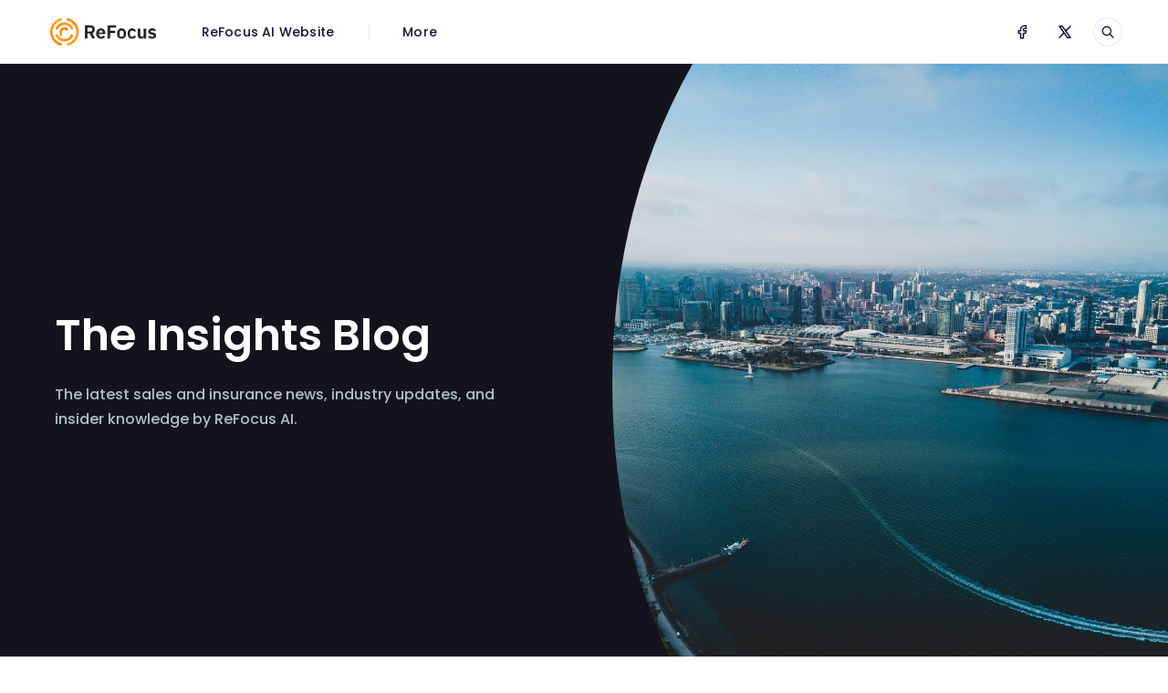

--- FILE ---
content_type: text/html; charset=utf-8
request_url: https://www.blog.refocusai.com/
body_size: 11735
content:
<!DOCTYPE html>
<html lang="en">

<head>
  <meta charset="utf-8" />
  <meta http-equiv="X-UA-Compatible" content="IE=edge" />

  <title>The Insights Blog</title>
  <meta name="HandheldFriendly" content="True" />
  <meta name="viewport" content="width=device-width, initial-scale=1.0" />

  <link rel="preload" href="/assets/css/app.css?v=e5a92ab498" as="style" />
  <link rel="preload" href="/assets/js/manifest.js?v=e5a92ab498" as="script" />
  <link rel="preload" href="/assets/js/vendor.js?v=e5a92ab498" as="script" />
  <link rel="preload" href="/assets/js/app.js?v=e5a92ab498" as="script" />

    <link rel="preload" href="/assets/css/home.css?v=e5a92ab498" as="style" />


  <link
    rel="stylesheet"
    type="text/css"
    href="/assets/css/app.css?v=e5a92ab498"
    media="screen"
  />

    <link
    rel="stylesheet"
    type="text/css"
    href="/assets/css/home.css?v=e5a92ab498"
    media="screen"
  />


  <meta name="description" content="The latest sales and insurance news, industry updates, and insider knowledge by ReFocus AI.">
    <link rel="icon" href="https://www.blog.refocusai.com/content/images/size/w256h256/2022/06/PNG-3-1.png" type="image/png">
    <link rel="canonical" href="https://www.blog.refocusai.com/">
    <meta name="referrer" content="no-referrer-when-downgrade">
    <link rel="next" href="https://www.blog.refocusai.com/page/2/">
    
    <meta property="og:site_name" content="The Insights Blog">
    <meta property="og:type" content="website">
    <meta property="og:title" content="ReFocus AI | Blog">
    <meta property="og:description" content="The latest ReFocus AI news and updates.">
    <meta property="og:url" content="https://www.blog.refocusai.com/">
    <meta property="og:image" content="https://www.blog.refocusai.com/content/images/2020/09/favicon-3.png">
    <meta property="article:publisher" content="https://www.facebook.com/refocusai">
    <meta name="twitter:card" content="summary_large_image">
    <meta name="twitter:title" content="ReFocus AI | Blog">
    <meta name="twitter:description" content="The latest ReFocus AI news and updates.">
    <meta name="twitter:url" content="https://www.blog.refocusai.com/">
    <meta name="twitter:image" content="https://www.blog.refocusai.com/content/images/2020/09/favicon-2.png">
    <meta name="twitter:site" content="@refocusai">
    <meta property="og:image:width" content="1146">
    <meta property="og:image:height" content="1106">
    
    <script type="application/ld+json">
{
    "@context": "https://schema.org",
    "@type": "WebSite",
    "publisher": {
        "@type": "Organization",
        "name": "The Insights Blog",
        "url": "https://www.blog.refocusai.com/",
        "logo": {
            "@type": "ImageObject",
            "url": "https://www.blog.refocusai.com/content/images/2022/06/PNG-1.png"
        }
    },
    "url": "https://www.blog.refocusai.com/",
    "name": "The Insights Blog",
    "image": {
        "@type": "ImageObject",
        "url": "https://www.blog.refocusai.com/content/images/2022/06/daniel-guerra-RQF6bbS4shw-unsplash.jpg",
        "width": 1200,
        "height": 899
    },
    "mainEntityOfPage": "https://www.blog.refocusai.com/",
    "description": "The latest sales and insurance news, industry updates, and insider knowledge by ReFocus AI."
}
    </script>

    <meta name="generator" content="Ghost 5.101">
    <link rel="alternate" type="application/rss+xml" title="The Insights Blog" href="https://www.blog.refocusai.com/rss/">
    
    <script defer src="https://cdn.jsdelivr.net/ghost/sodo-search@~1.5/umd/sodo-search.min.js" data-key="2ea9eb1af727190a47b0e582e7" data-styles="https://cdn.jsdelivr.net/ghost/sodo-search@~1.5/umd/main.css" data-sodo-search="https://www.blog.refocusai.com/" data-locale="en" crossorigin="anonymous"></script>
    
    <link href="https://www.blog.refocusai.com/webmentions/receive/" rel="webmention">
    <script defer src="/public/cards.min.js?v=e5a92ab498"></script><style>:root {--ghost-accent-color: #F06E13;}</style>
    <link rel="stylesheet" type="text/css" href="/public/cards.min.css?v=e5a92ab498">
    <style>
  /* Hide signin and signup buttons */
  a.f-button[href*="signup"],
  a.f-button[href*="signin"] {
    display: none !important;
  }
</style>

<link href="https://fonts.googleapis.com/css2?family=Roboto&display=swap" rel="stylesheet"> 
<style>
  :root {
    --font-primary: 'Roboto', sans-serif;
    --font-secondary: 'Roboto', sans-serif;
  }
</style>

<style>
  :root {
    --color-primary: #F06E13;
    --color-primary-active: #F06E13;
  }
</style>

<style>
    :root {
      --button-text-color: #ffffff;
      --button-background-color: #F06E13;
      --alt-text-color: #333333;
      --mask-color: #f6f9fc;
      --accent-color: #F06E13;
      --border-color: #ebeaeb;
      --background-color: #ffffff;
      --background-color-transparent: rgba(255, 255, 255, 0);
      --foreground-color: #111439;
      --secondary-text-color: #425466;
      --placeholder-color: #9f9f9f;
      --text-color: #555555;
      --hero-background-color: #13131e;
      --footer-text-color: #eaeaea;
      --blob-shape-color: #d1d8e0;
      --error-color: #c21919;
      --mobile-menu-shadow-opacity: 0.4;
      --submenu-shadow-opacity: 0.2;
      --post-card-shadow-opacity: 0.24;
    }
</style>

<!-- Global site tag (gtag.js) - Google Analytics -->
<script async src="https://www.googletagmanager.com/gtag/js?id=UA-155018746-2"></script>
<script>
  window.dataLayer = window.dataLayer || [];
  function gtag(){dataLayer.push(arguments);}
  gtag('js', new Date());

  gtag('config', 'UA-155018746-2');
</script>

<!-- Global site tag (gtag.js) - Google Analytics -->
<script async src="https://www.googletagmanager.com/gtag/js?id=G-1TV20NM451"></script>
<script>
  window.dataLayer = window.dataLayer || [];
  function gtag(){dataLayer.push(arguments);}
  gtag('js', new Date());

  gtag('config', 'G-1TV20NM451');
</script>

<!-- Start of HubSpot Embed Code -->
<script type="text/javascript" id="hs-script-loader" async defer src="//js.hs-scripts.com/8039670.js"></script>
<!-- End of HubSpot Embed Code -->

<!-- Hotjar Tracking Code for https://blog.refocusai.com/ -->
<script>
    (function(h,o,t,j,a,r){
        h.hj=h.hj||function(){(h.hj.q=h.hj.q||[]).push(arguments)};
        h._hjSettings={hjid:2737961,hjsv:6};
        a=o.getElementsByTagName('head')[0];
        r=o.createElement('script');r.async=1;
        r.src=t+h._hjSettings.hjid+j+h._hjSettings.hjsv;
        a.appendChild(r);
    })(window,document,'https://static.hotjar.com/c/hotjar-','.js?sv=');
</script>

  <style>
    :root {
      --accent-color: var(--ghost-accent-color);
    }
  </style>
    <style>
      [theme-mode="dark"] {
        --accent-color: #896bff;
      }
    </style>

  <style>
    /* These font-faces are here to make fonts work if the Ghost instance is installed in a subdirectory */

    /* Poppins regular */
    @font-face {
      font-family: 'Poppins';
      font-style: normal;
      font-weight: 400;
      font-display: swap;
      src: local('Poppins Regular'), local('Poppins-Regular'),
      url("/assets/fonts/poppins/poppins-regular.woff2?v=e5a92ab498") format('woff2'),
      url("/assets/fonts/poppins/poppins-regular.woff?v=e5a92ab498") format('woff');
    }

    /* Poppins italic */
    @font-face {
      font-family: 'Poppins';
      font-style: italic;
      font-weight: 400;
      font-display: swap;
      src: local('Poppins Italic'), local('Poppins-Italic'),
      url("/assets/fonts/poppins/poppins-italic.woff2?v=e5a92ab498") format('woff2'),
      url("/assets/fonts/poppins/poppins-italic.woff?v=e5a92ab498") format('woff');
    }

    /* Poppins 500 */
    @font-face {
      font-family: 'Poppins';
      font-style: normal;
      font-weight: 500;
      font-display: swap;
      src: local('Poppins Medium'), local('Poppins-Medium'),
      url("/assets/fonts/poppins/poppins-500.woff2?v=e5a92ab498") format('woff2'),
      url("/assets/fonts/poppins/poppins-500.woff?v=e5a92ab498") format('woff');
    }

    /* Poppins 600 */
    @font-face {
      font-family: 'Poppins';
      font-style: normal;
      font-weight: 600;
      font-display: swap;
      src: local('Poppins SemiBold'), local('Poppins-SemiBold'),
      url("/assets/fonts/poppins/poppins-600.woff2?v=e5a92ab498") format('woff2'),
      url("/assets/fonts/poppins/poppins-600.woff?v=e5a92ab498") format('woff');
    }

    /* Firma iconfont */
    @font-face {
      font-family: 'firma';
      font-weight: normal;
      font-style: normal;
      font-display: swap;
      src: url("/assets/fonts/firma/firma.eot?v=e5a92ab498");
      src: url("/assets/fonts/firma/firma.eot?v=e5a92ab498") format('embedded-opentype'),
      url("/assets/fonts/firma/firma.woff2?v=e5a92ab498") format('woff2'),
      url("/assets/fonts/firma/firma.woff?v=e5a92ab498") format('woff'),
      url("/assets/fonts/firma/firma.ttf?v=e5a92ab498") format('truetype'),
      url("/assets/fonts/firma/firma.svg?v=e5a92ab498") format('svg');
    }
  </style>

    <script>
      const ghostSearchApiKey = "8ad6176fa64e34841d334c89ec";
    </script>

    <script>
      if (typeof Storage !== 'undefined') {
        const savedThemeMode = localStorage.getItem('firma-theme-mode');
        const html = document.querySelector('html');

        if (savedThemeMode && savedThemeMode !== 'system') {
          html.setAttribute('theme-mode', savedThemeMode);
        } else {
          const isSystemDark = window.matchMedia
            && window.matchMedia('(prefers-color-scheme: dark)').matches;
          const themeMode = isSystemDark ? 'dark' : 'light';

          html.setAttribute('theme-mode', themeMode);
        }
      }
    </script>
</head>

<body class="home-template">
  



<div class="f-main-container">
  
<header class="f-header js-header">
  
<div class="f-mobile-top-bar" x-data="mobileMenu()">
  
<a
  href="https://www.blog.refocusai.com"
  class="f-logo in-mobile-top-bar "
  title="The Insights Blog"
>
    <img
      src="https://www.blog.refocusai.com/content/images/2022/06/PNG-1.png"
      alt=""
      class=""
    >
</a>
  <button
    class="f-menu-button no-appearance content-centered"
    aria-label="Open menu"
    @click.stop="openMenu"
  >
    <span class="icon-menu" aria-hidden="true"></span>
  </button>
  <div
    class="f-mobile-menu"
    :class="{ 'opened': isMenuOpen() }"
    @click.away="closeMenu"
  >
    <div class="f-mobile-menu__container">
      <button
        class="f-mobile-menu__close no-appearance content-centered"
        aria-label="Close menu"
        @click="closeMenu"
      >
        <span class="icon-close" aria-hidden="true"></span>
      </button>
      <div class="f-mobile-menu__main">
          <div class="f-mobile-menu__nav-section">
            <span class="f-mobile-menu__nav-title">
              Main links
            </span>
            <nav role="navigation" aria-label="Main links">
              <ul class="f-mobile-menu__navigation-list">
                
    <li>
      <a
        href="https://refocusai.com"
        class="nav-refocus-ai-website"
      >
        <span>ReFocus AI Website</span>
      </a>
    </li>

              </ul>
            </nav>
          </div>
          <hr class="f-mobile-menu__nav-divider">
          <div class="f-mobile-menu__nav-section">
            <span class="f-mobile-menu__nav-title">
              Secondary links
            </span>
            <nav role="navigation" aria-label="Secondary links">
              <ul class="f-mobile-menu__navigation-list">
                
    <li class="nav-authors">
      <a href="https://www.blog.refocusai.com/authors/">
        <span>Authors</span>
      </a>
    </li>
    <li class="nav-tags">
      <a href="https://www.blog.refocusai.com/tags/">
        <span>Tags</span>
      </a>
    </li>

              </ul>
            </nav>
          </div>
          <div class="f-mobile-menu__theme-toggle-container">
            <div
  class="f-theme-toggle" 
  x-data="themeToggle()"
  x-init="initThemeMode()"
>
  <button
    class="f-theme-toggle__button light"
    :class="{active: savedThemeMode === 'light'}"
    @click="setThemeMode('light', true, $event)"
  >
    <span
      class="icon-sun f-theme-toggle__button__icon"
      aria-hidden="true"
    ></span>
    <span class="f-theme-toggle__button__label">
      Light
    </span>
  </button>
  <button
    class="f-theme-toggle__button dark"
    :class="{active: savedThemeMode === 'dark'}"
    @click="setThemeMode('dark', true, $event)"
  >
    <span
      class="icon-moon f-theme-toggle__button__icon"
      aria-hidden="true"
    ></span>
    <span class="f-theme-toggle__button__label">
      Dark
    </span>
  </button>
  <button
    class="f-theme-toggle__button system active"
    :class="{active: savedThemeMode === 'system'}"
    @click="setThemeMode('system', true, $event)"
  >
    <span
      class="icon-device-desktop f-theme-toggle__button__icon"
      aria-hidden="true"
    ></span>
    <span class="f-theme-toggle__button__label">
      System
    </span>
  </button>
</div>
          </div>
      </div>
      <div class="f-mobile-menu__footer">
        <div class="f-mobile-menu__footer-inner">
          <div class="f-mobile-menu__footer-side">
                
  <a
    href="https://www.facebook.com/refocusai"
    class="f-icon-button content-centered simple social in-mobile-menu"
    aria-label="Facebook"
  >
    <span class="icon-facebook" aria-hidden="true"></span>
  </a>
  <a
    href="https://twitter.com/refocusai"
    class="f-icon-button content-centered simple social in-mobile-menu"
    aria-label="Twitter"
  >
    <span class="icon-x" aria-hidden="true"></span>
  </a>
          </div>
          <div class="f-mobile-menu__footer-side">
            
  <div
    class="f-mobile-menu__search"
    x-data="search()"
    x-init="checkSearchFeature"
  >
    <button
      class="f-icon-button content-centered"
      aria-label="Open search"
      @click.stop="open"
    >
      <span class="icon-search" aria-hidden="true"></span>
    </button>
    <div
      class="f-search"
      :class="{ 'opened': isOpen() }"
      @click.away="close"
    >
      <form
        x-ref="search_form"
        data-action="https://www.blog.refocusai.com/search"
        action="https://www.blog.refocusai.com/search"
        class="f-search__form"
        @submit.prevent
      >
        <label for="search-mobile-menu" class="sr-only">
          Search
        </label>
        <input
          id="search-mobile-menu"
          x-ref="search_input"
          x-model="query"
          type="search"
          placeholder="Search in all our content"
          class="f-search__input no-appearance"
          @keydown.enter="performSearch"
          @keydown.escape="close"
        >
      </form>
      <p class="f-search__hint">
        Press Enter to search
      </p>
    </div>
  </div>
  <script>
    window.search = () => {
      return {
        show: false,
        query: '',
        open() {
          const self = this
          self.show = true
          setTimeout(() => {
            self.$refs.search_input.focus()
          }, 200)
        },
        close() { this.show = false },
        isOpen() { return this.show === true },
        checkSearchFeature() {
          if (typeof ghostSearchApiKey === 'undefined') {
            this.$el.remove()
          } else {
            this.$el.classList.add('enabled')
          }
        },
        performSearch() {
          if (this.query.length > 0) {
            const action = `${this.$refs.search_form.getAttribute('data-action')}/?query=${this.query}`
            window.location.href = action
          }
        }
      }
    }
  </script>
          </div>
        </div>
      </div>
    </div>
  </div>
</div>

<script>
  window.mobileMenu = () => {
    return {
      showMenu: false,
      showAccountMenu: false,
      openMenu() { this.showMenu = true },
      closeMenu() { this.showMenu = false },
      isMenuOpen() { return this.showMenu === true },
      openAccountMenu() { this.showAccountMenu = true },
      closeAccountMenu() { this.showAccountMenu = false },
      isAccountMenuOpen() { return this.showAccountMenu === true }
    }
  }
</script>
  
<div
  class="f-desktop-top-bar"
  x-data="desktopMenu()"
  x-ref="desktop_menu"
  x-init="initScrollFeature('')"
>
  <div class="f-desktop-top-bar__wrapper">
    
<a
  href="https://www.blog.refocusai.com"
  class="f-logo in-desktop-top-bar "
  title="The Insights Blog"
>
    <img
      src="https://www.blog.refocusai.com/content/images/2022/06/PNG-1.png"
      alt=""
      class=""
    >
</a>
    <div
      class="f-desktop-top-bar__middle-wrapper"
      :class="{ 'title-displayed': isPostTitleVisible() }"
    >
      <div
        class="f-desktop-top-bar__middle top-bar-menu"
        :class="{ 'hidden': isPostTitleVisible() }"
      >
          <span class="f-desktop-top-bar__mask left" aria-hidden="true"></span>
          <div class="f-desktop-top-bar__nav-wrapper">
            <nav
              role="navigation"
              class="f-desktop-navigation"
              aria-label="Main links"
            >
              <ul class="f-desktop-navigation__list main">
                
    <li>
      <a
        href="https://refocusai.com"
        class="nav-refocus-ai-website"
      >
        <span>ReFocus AI Website</span>
      </a>
    </li>

              </ul>
            </nav>
          </div>
          <span class="f-desktop-top-bar__mask right" aria-hidden="true"></span>
          <nav
            class="f-desktop-navigation__list more"
            role="navigation"
            aria-label="Secondary links"
          >
            <div class="submenu">
              <a href="#" aria-haspopup="true" onclick="return false;">
                <span>More</span>
              </a>
              <ul class="f-submenu secondary">
                
    <li class="nav-authors">
      <a href="https://www.blog.refocusai.com/authors/">
        <span>Authors</span>
      </a>
    </li>
    <li class="nav-tags">
      <a href="https://www.blog.refocusai.com/tags/">
        <span>Tags</span>
      </a>
    </li>

                  <li class="theme-toggle-container">
                    <div
  class="f-theme-toggle" 
  x-data="themeToggle(true)"
  x-init="initThemeMode()"
>
  <button
    class="f-theme-toggle__button light"
    :class="{active: savedThemeMode === 'light'}"
    @click="setThemeMode('light', true, $event)"
  >
    <span
      class="icon-sun f-theme-toggle__button__icon"
      aria-hidden="true"
    ></span>
    <span class="f-theme-toggle__button__label">
      Light
    </span>
  </button>
  <button
    class="f-theme-toggle__button dark"
    :class="{active: savedThemeMode === 'dark'}"
    @click="setThemeMode('dark', true, $event)"
  >
    <span
      class="icon-moon f-theme-toggle__button__icon"
      aria-hidden="true"
    ></span>
    <span class="f-theme-toggle__button__label">
      Dark
    </span>
  </button>
  <button
    class="f-theme-toggle__button system active"
    :class="{active: savedThemeMode === 'system'}"
    @click="setThemeMode('system', true, $event)"
  >
    <span
      class="icon-device-desktop f-theme-toggle__button__icon"
      aria-hidden="true"
    ></span>
    <span class="f-theme-toggle__button__label">
      System
    </span>
  </button>
</div>
                  </li>
              </ul>
            </div>
          </nav>
      </div>
    </div>
    <div class="f-desktop-top-bar__actions">
        <nav
          role="navigation"
          aria-label="Social links"
          class="horizontal-centered-items"
        >
          
  <a
    href="https://www.facebook.com/refocusai"
    class="f-icon-button content-centered simple social in-desktop-top-bar"
    aria-label="Facebook"
  >
    <span class="icon-facebook" aria-hidden="true"></span>
  </a>
  <a
    href="https://twitter.com/refocusai"
    class="f-icon-button content-centered simple social in-desktop-top-bar"
    aria-label="Twitter"
  >
    <span class="icon-x" aria-hidden="true"></span>
  </a>
        </nav>
      
  <div
    class="f-desktop-top-bar-search"
    x-data="search()"
    x-init="checkSearchFeature"
  >
    <button
      class="f-icon-button content-centered"
      aria-label="Open search"
      @click.stop="open"
    >
      <span class="icon-search" aria-hidden="true"></span>
    </button>
    <div
      class="f-search"
      :class="{ 'opened': isOpen() }"
      @click.away="close"
    >
      <form
        x-ref="search_form"
        data-action="https://www.blog.refocusai.com/search"
        action="https://www.blog.refocusai.com/search"
        class="f-search__form"
        @submit.prevent
      >
        <label for="search-desktop-top-bar" class="sr-only">
          Search
        </label>
        <input
          id="search-desktop-top-bar"
          x-ref="search_input"
          x-model="query"
          type="search"
          placeholder="Search in all our content"
          class="f-search__input no-appearance"
          @keydown.enter="performSearch"
          @keydown.escape="close"
        >
      </form>
      <p class="f-search__hint">
        Press Enter to search
      </p>
    </div>
  </div>
  <script>
    window.search = () => {
      return {
        show: false,
        query: '',
        open() {
          const self = this
          self.show = true
          setTimeout(() => {
            self.$refs.search_input.focus()
          }, 200)
        },
        close() { this.show = false },
        isOpen() { return this.show === true },
        checkSearchFeature() {
          if (typeof ghostSearchApiKey === 'undefined') {
            this.$el.remove()
          } else {
            this.$el.classList.add('enabled')
          }
        },
        performSearch() {
          if (this.query.length > 0) {
            const action = `${this.$refs.search_form.getAttribute('data-action')}/?query=${this.query}`
            window.location.href = action
          }
        }
      }
    }
  </script>
    </div>
  </div>
</div>

<script>
  window.desktopMenu = () => {
    return {
      showPostTitle: false,
      menuHeight: 0,
      lastScrollTop: 0,
      ticking: false,
      postTitle: null,
      threshold: 5,
      minAbsoluteScroll: 0,
      lastDirectionChangePosition: 0,
      isPostTitleVisible() { return this.showPostTitle === true },
      initScrollFeature(isPost) {
        if (isPost && !this.isMobile()) {
          this.menuHeight = this.$refs.desktop_menu.offsetHeight
          this.postTitle = document.querySelector('.js-article-title')
          window.addEventListener(
            'scroll',
            this.handleScroll.bind(this),
            { passive: true }
          )
        }
      },
      handleScroll() {
        this.requestTick()
      },
      requestTick() {
        if (!this.ticking) {
          requestAnimationFrame(this.update.bind(this))
        }
        this.ticking = true
      },
      update() {
        const pos = window.pageYOffset
        const trigger = this.postTitle.getBoundingClientRect().top + pos
        const triggerOffset = this.postTitle.offsetHeight

        if (this.lastScrollTop >= trigger + triggerOffset) {
          if (this.scrolledUp(pos)) {
            if (this.minAbsoluteScroll >= this.threshold) {
              this.showPostTitle = false
            }
          } else {
            if (this.minAbsoluteScroll >= this.threshold) {
              this.showPostTitle = true
            }
          }
        } else {
          this.showPostTitle = false
        }

        this.lastScrollTop = window.pageYOffset
        this.ticking = false
      },
      scrolledUp(currentScrollPosition) {
        let up = false

        if (currentScrollPosition < this.lastScrollTop) {
          up = true
        }

        this.minAbsoluteScroll = Math.abs(
          currentScrollPosition - this.lastScrollTop
        )

        return up
      },
      isMobile() {
        return /Android|webOS|iPhone|iPad|iPod|BlackBerry|IEMobile|Opera Mini/i.test(navigator.userAgent)
      }
    }
  }
</script>
</header>

  <script>
    function themeToggle(initialize) {
      return {
        savedThemeMode: 'system',
        initThemeMode() {
          if (!initialize) {
            return
          }

          this.initialized = true
          this.savedThemeMode = this.getThemeMode()
          this.setThemeMode(this.savedThemeMode)

          if (window.matchMedia) {
            window.matchMedia('(prefers-color-scheme: dark)')
              .addEventListener('change', this.updateSystemTheme.bind(this))
          }
        },
        updateSystemTheme() {
          if (this.savedThemeMode !== 'system') {
            return
          }

          if (this.isSystemDark()) {
            this.setThemeMode('dark', false)
          } else {
            this.setThemeMode('light', false)
          }
        },
        isSystemDark() {
          return window.matchMedia
            && window.matchMedia('(prefers-color-scheme: dark)').matches
        },
        setThemeMode(mode, saveTheme = true, e) {
          const html = document.querySelector('html')
          html.setAttribute('theme-mode', mode)

          if (saveTheme) {
            this.savedThemeMode = mode
            if (mode === 'system') {
              this.updateSystemTheme()
            }
            localStorage.setItem('firma-theme-mode', mode)
          }

          if (e) {
            e.currentTarget.blur()
          }

          this.rerenderGhostIframes()
        },
        getThemeMode() {
          const localValue = localStorage.getItem('firma-theme-mode')
          if (!localValue) {
            return 'system'
          }

          return localValue
        },
        rerenderGhostIframes() {
          const comments = document.querySelector('.js-comments > div > iframe')

          if (comments) {
            comments.contentDocument.location.reload(true)
          }
        }
      }
    }
  </script>
  <main
    class="f-standard-container in-home "
    role="main"
  >
      
<section class="f-hero ">
  <div class="f-hero__content">
      <div class="f-hero__image-container">
        <div class="f-hero__desktop-shape">
          <svg
            xmlns="http://www.w3.org/2000/svg"
            width="120"
            height="700"
            viewBox="0 0 120 700"
            preserveAspectRatio="none"
            aria-hidden="true"
          >
            <path
              fill-rule="evenodd"
              d="M600,0 C541.333333,103.622802 512,220.456135 512,350.5 C512,480.543865 541.333333,597.043865 600,700 L480,700 L480,0 L600,0 Z"
              transform="translate(-480)"
              class="shape-fill"
            />
          </svg>
        </div>
        <img
          data-src="/content/images/size/w1050/2022/06/daniel-guerra-RQF6bbS4shw-unsplash.jpg"
          data-srcset="
            /content/images/size/w750/2022/06/daniel-guerra-RQF6bbS4shw-unsplash.jpg 750w,
            /content/images/size/w1050/2022/06/daniel-guerra-RQF6bbS4shw-unsplash.jpg 1050w,
            /content/images/size/w1750/2022/06/daniel-guerra-RQF6bbS4shw-unsplash.jpg 1750w
          "
          sizes="
            (max-width: 48rem) 46.875rem,
            (max-width: 64rem) 65.625rem,
            109.375rem
          "
          alt=""
          class="f-hero__image lazy"
          width="780"
          height="700"
        >
      </div>
    <div class="f-hero__text-container">
      <div class="f-hero__text-wrapper">
        <h1 class="f-hero__title">The Insights Blog</h1>
          <p class="f-hero__description">The latest sales and insurance news, industry updates, and insider knowledge by ReFocus AI.</p>
      </div>
    </div>
  </div>
  <div class="f-hero__mobile-shape">
    <svg
      xmlns="http://www.w3.org/2000/svg"
      width="375"
      height="50"
      viewBox="0 0 375 50"
      preserveAspectRatio="none"
      aria-hidden="true"
    >
      <path
        fill-rule="evenodd"
        d="M0,550 L375,550 L375,500 C312.5,516.666667 250,525 187.5,525 C125,525 62.5,516.666667 0,500 L0,550 Z"
        transform="translate(0 -500)"
        class="shape-fill"
      />
    </svg>
  </div>
</section>
    <div class="f-standard-wrapper">
      <div class="f-posts-container">
              
<article
  class="f-latest-post post tag-agency-automation tag-agency-renewals tag-agencyzoom tag-ai tag-ams360 tag-applied-epic tag-agency-management-how-to tag-clients tag-crm tag-customers-satisfaction tag-hawksoft tag-how-to-retention tag-improved-retention tag-insuranceagency tag-insurance-agency tag-integration tag-insurance tag-insurtech tag-loss-runs tag-rating-engine tag-requoting post-access-public "
>
  <div class="f-latest-post__image-container">
    <span class="f-latest-post__label for-mobile">
      Latest
    </span>
      <a
        href="/the-new-client-experience-10-ways-tech-is-reshaping-insurance-interactions-2/"
        class="f-latest-post__image"
        aria-hidden="true"
        tabindex="-1"
      >
        <img
          data-src="https://images.unsplash.com/photo-1597733336794-12d05021d510?crop&#x3D;entropy&amp;cs&#x3D;tinysrgb&amp;fit&#x3D;max&amp;fm&#x3D;jpg&amp;ixid&#x3D;M3wxMTc3M3wwfDF8c2VhcmNofDV8fHRlY2h8ZW58MHx8fHwxNzY1MjkxNDQ1fDA&amp;ixlib&#x3D;rb-4.1.0&amp;q&#x3D;80&amp;w&#x3D;750"
          data-srcset="
            https://images.unsplash.com/photo-1597733336794-12d05021d510?crop&#x3D;entropy&amp;cs&#x3D;tinysrgb&amp;fit&#x3D;max&amp;fm&#x3D;jpg&amp;ixid&#x3D;M3wxMTc3M3wwfDF8c2VhcmNofDV8fHRlY2h8ZW58MHx8fHwxNzY1MjkxNDQ1fDA&amp;ixlib&#x3D;rb-4.1.0&amp;q&#x3D;80&amp;w&#x3D;750 750w,
            https://images.unsplash.com/photo-1597733336794-12d05021d510?crop&#x3D;entropy&amp;cs&#x3D;tinysrgb&amp;fit&#x3D;max&amp;fm&#x3D;jpg&amp;ixid&#x3D;M3wxMTc3M3wwfDF8c2VhcmNofDV8fHRlY2h8ZW58MHx8fHwxNzY1MjkxNDQ1fDA&amp;ixlib&#x3D;rb-4.1.0&amp;q&#x3D;80&amp;w&#x3D;1050 1050w
          "
          sizes="(max-width: 48rem) 46.875rem, 65.625rem"
          alt=""
          class="lazy"
          width="620"
          height="460"
        >
        <span class="f-access-tag in-latest-post-image public">
          public
        </span>
      </a>
  </div>
  <div class="f-latest-post__main-container">
    <span class="f-latest-post__label for-desktop">
      Latest
    </span>
    <div class="f-post-card__header">
        <a href="https://www.blog.refocusai.com/tag/agency-automation/" class="f-post-card__tag">
          agency automation
          <span class="icon-chevron-right" aria-hidden="true"></span>
        </a>
    </div>
    <a href="/the-new-client-experience-10-ways-tech-is-reshaping-insurance-interactions-2/" class="f-latest-post__title">
      <h2>The New Client Experience: 10 Ways Tech is Reshaping Insurance Interactions</h2>
    </a>
      <p class="f-latest-post__excerpt">The insurance industry is undergoing a fundamental shift, moving from a transaction-based model to one centered on continuous client engagement.</p>
    <div class="f-post-card__metas">
      <div class="f-post-card__author">
        
  <a
    href="https://www.blog.refocusai.com/author/refocus/"
    class="f-avatar in-post-card "
    aria-label="The ReFocus Team&#x27;s profile&#x27;"
    aria-haspopup="false"
  >
    <img
      src="/assets/images/user.svg?v=e5a92ab498"
      class="f-avatar__fallback"
      alt=""
      width="32"
      height="32"
    >
      <img
        data-src="/content/images/size/w50/2024/01/refocusAI.png"
        alt=""
        class="f-avatar__image lazy"
        width="32"
        height="32"
      >
  </a>
        <span>
          By 
          <a href="https://www.blog.refocusai.com/author/refocus/">The ReFocus Team</a>
        </span>
      </div>
      <span class="f-post-card__metas-divider">&bull;</span>
      <span class="f-post-card__date">
        4 days ago
      </span>
    </div>
  </div>
</article>
              
<article
  class="f-post-card post tag-agency-automation tag-agency-management-how-to tag-agency-renewals tag-agencyzoom tag-ams360 tag-applied-epic tag-automation tag-clients tag-crm tag-crm-system tag-customers-satisfaction tag-hawksoft tag-how-to-retention tag-improve-remarketing tag-improved-retention tag-insurtech tag-integration tag-technology tag-servicing-a-policy tag-retention tag-requoting post-access-public  "
>
    <a
      href="/beyond-the-renewal-how-insurance-agencies-can-share-meaningful-client-gratitude-this-holiday-season/"
      class="f-post-card__image"
      aria-hidden="true"
      tabindex="-1"
    >
      <img
        data-src="https://images.unsplash.com/photo-1482330454287-3cf6611d0bc9?crop&#x3D;entropy&amp;cs&#x3D;tinysrgb&amp;fit&#x3D;max&amp;fm&#x3D;jpg&amp;ixid&#x3D;M3wxMTc3M3wwfDF8c2VhcmNofDZ8fGhvbGlkYXl8ZW58MHx8fHwxNzY0NjkyOTYxfDA&amp;ixlib&#x3D;rb-4.1.0&amp;q&#x3D;80&amp;w&#x3D;750"
        alt=""
        class="lazy"
        width="335"
        height="200"
      >
      <span class="f-access-tag in-post-card-image public">
        public
      </span>
    </a>
  <div class="f-post-card__body">
    <div class="f-post-card__body__top">
      <div class="f-post-card__header">
          <a href="https://www.blog.refocusai.com/tag/agency-automation/" class="f-post-card__tag">
            agency automation
            <span class="icon-chevron-right" aria-hidden="true"></span>
          </a>
      </div>
      <a href="/beyond-the-renewal-how-insurance-agencies-can-share-meaningful-client-gratitude-this-holiday-season/" class="f-post-card__title">
        <h2>Beyond the Renewal: How Insurance Agencies Can Share Meaningful Client Gratitude This Holiday Season</h2>
      </a>
        <p class="f-post-card__excerpt">The end of the year is more than a busy season for renewals and quoting. It’s the single best moment for agencies to deepen trust, strengthen retention, and show clients they’re more than just a policy number.

True appreciation doesn’t require big budgets — it requires intentionality.</p>
    </div>
    <div class="f-post-card__body__bottom">
      <div class="f-post-card__metas">
        <div class="f-post-card__author">
          
  <a
    href="https://www.blog.refocusai.com/author/refocus/"
    class="f-avatar in-post-card "
    aria-label="The ReFocus Team&#x27;s profile&#x27;"
    aria-haspopup="false"
  >
    <img
      src="/assets/images/user.svg?v=e5a92ab498"
      class="f-avatar__fallback"
      alt=""
      width="32"
      height="32"
    >
      <img
        data-src="/content/images/size/w50/2024/01/refocusAI.png"
        alt=""
        class="f-avatar__image lazy"
        width="32"
        height="32"
      >
  </a>
          <span>
            By 
            <a href="https://www.blog.refocusai.com/author/refocus/">The ReFocus Team</a>
          </span>
        </div>
        <span class="f-post-card__metas-divider">&bull;</span>
        <span class="f-post-card__date">
          11 days ago
        </span>
      </div>
    </div>
  </div>
</article>
              
<article
  class="f-post-card post tag-agency-automation tag-agency-management-how-to tag-agency-renewals tag-agencyzoom tag-ai tag-ams360 tag-applied-epic tag-claims tag-crm-system tag-customers-satisfaction tag-future tag-hawksoft tag-how-to-retention tag-improved-retention tag-improve-remarketing tag-insurance tag-insuranceagency tag-insurance-renewal-efficiency tag-improve-retention post-access-public  "
>
    <a
      href="/the-new-client-experience-10-ways-tech-is-reshaping-insurance-interactions/"
      class="f-post-card__image"
      aria-hidden="true"
      tabindex="-1"
    >
      <img
        data-src="https://images.unsplash.com/photo-1496115965489-21be7e6e59a0?crop&#x3D;entropy&amp;cs&#x3D;tinysrgb&amp;fit&#x3D;max&amp;fm&#x3D;jpg&amp;ixid&#x3D;M3wxMTc3M3wwfDF8c2VhcmNofDJ8fGNsaWVudHN8ZW58MHx8fHwxNzYxOTE3Nzg5fDA&amp;ixlib&#x3D;rb-4.1.0&amp;q&#x3D;80&amp;w&#x3D;750"
        alt=""
        class="lazy"
        width="335"
        height="200"
      >
      <span class="f-access-tag in-post-card-image public">
        public
      </span>
    </a>
  <div class="f-post-card__body">
    <div class="f-post-card__body__top">
      <div class="f-post-card__header">
          <a href="https://www.blog.refocusai.com/tag/agency-automation/" class="f-post-card__tag">
            agency automation
            <span class="icon-chevron-right" aria-hidden="true"></span>
          </a>
      </div>
      <a href="/the-new-client-experience-10-ways-tech-is-reshaping-insurance-interactions/" class="f-post-card__title">
        <h2>The New Client Experience: 10 Ways Tech is Reshaping Insurance Interactions</h2>
      </a>
        <p class="f-post-card__excerpt">The insurance industry is undergoing a fundamental shift.</p>
    </div>
    <div class="f-post-card__body__bottom">
      <div class="f-post-card__metas">
        <div class="f-post-card__author">
          
  <a
    href="https://www.blog.refocusai.com/author/refocus/"
    class="f-avatar in-post-card "
    aria-label="The ReFocus Team&#x27;s profile&#x27;"
    aria-haspopup="false"
  >
    <img
      src="/assets/images/user.svg?v=e5a92ab498"
      class="f-avatar__fallback"
      alt=""
      width="32"
      height="32"
    >
      <img
        data-src="/content/images/size/w50/2024/01/refocusAI.png"
        alt=""
        class="f-avatar__image lazy"
        width="32"
        height="32"
      >
  </a>
          <span>
            By 
            <a href="https://www.blog.refocusai.com/author/refocus/">The ReFocus Team</a>
          </span>
        </div>
        <span class="f-post-card__metas-divider">&bull;</span>
        <span class="f-post-card__date">
          a month ago
        </span>
      </div>
    </div>
  </div>
</article>
              
<article
  class="f-post-card post tag-agency-automation tag-agency-renewals tag-ai tag-crm-system tag-customers-satisfaction tag-future tag-hawksoft tag-how-to-retention tag-improved-retention tag-improve-remarketing tag-improve-retention tag-insurance tag-insurtech tag-insurance-renewal-efficiency tag-rating-engine tag-technology tag-servicing-a-policy post-access-public  "
>
    <a
      href="/how-leadership-alignment-boosts-client-retention/"
      class="f-post-card__image"
      aria-hidden="true"
      tabindex="-1"
    >
      <img
        data-src="https://images.unsplash.com/photo-1492366254240-43affaefc3e3?crop&#x3D;entropy&amp;cs&#x3D;tinysrgb&amp;fit&#x3D;max&amp;fm&#x3D;jpg&amp;ixid&#x3D;M3wxMTc3M3wwfDF8c2VhcmNofDJ8fGxlYWRlcnNoaXB8ZW58MHx8fHwxNzU4NzIwODYyfDA&amp;ixlib&#x3D;rb-4.1.0&amp;q&#x3D;80&amp;w&#x3D;750"
        alt=""
        class="lazy"
        width="335"
        height="200"
      >
      <span class="f-access-tag in-post-card-image public">
        public
      </span>
    </a>
  <div class="f-post-card__body">
    <div class="f-post-card__body__top">
      <div class="f-post-card__header">
          <a href="https://www.blog.refocusai.com/tag/agency-automation/" class="f-post-card__tag">
            agency automation
            <span class="icon-chevron-right" aria-hidden="true"></span>
          </a>
      </div>
      <a href="/how-leadership-alignment-boosts-client-retention/" class="f-post-card__title">
        <h2>How Leadership Alignment Boosts Client Retention</h2>
      </a>
        <p class="f-post-card__excerpt">A unified vision translates into clear direction, a strong culture, and consistent service.</p>
    </div>
    <div class="f-post-card__body__bottom">
      <div class="f-post-card__metas">
        <div class="f-post-card__author">
          
  <a
    href="https://www.blog.refocusai.com/author/refocus/"
    class="f-avatar in-post-card "
    aria-label="The ReFocus Team&#x27;s profile&#x27;"
    aria-haspopup="false"
  >
    <img
      src="/assets/images/user.svg?v=e5a92ab498"
      class="f-avatar__fallback"
      alt=""
      width="32"
      height="32"
    >
      <img
        data-src="/content/images/size/w50/2024/01/refocusAI.png"
        alt=""
        class="f-avatar__image lazy"
        width="32"
        height="32"
      >
  </a>
          <span>
            By 
            <a href="https://www.blog.refocusai.com/author/refocus/">The ReFocus Team</a>
          </span>
        </div>
        <span class="f-post-card__metas-divider">&bull;</span>
        <span class="f-post-card__date">
          3 months ago
        </span>
      </div>
    </div>
  </div>
</article>
              
<article
  class="f-post-card post tag-agency-automation tag-agency-management-how-to tag-agency-renewals tag-ams360 tag-applied-epic tag-automation tag-agencyzoom tag-how-to-retention tag-ai tag-cost-reduction tag-customers-satisfaction tag-future tag-hawksoft tag-improved-retention tag-improve-remarketing tag-improve-retention tag-insuranceagency tag-insurance-agency post-access-public  "
>
    <a
      href="/stop-repeating-yourself-how-refocus-eliminates-redundant-quote-verification-and-data-entry/"
      class="f-post-card__image"
      aria-hidden="true"
      tabindex="-1"
    >
      <img
        data-src="https://images.unsplash.com/photo-1486312338219-ce68d2c6f44d?crop&#x3D;entropy&amp;cs&#x3D;tinysrgb&amp;fit&#x3D;max&amp;fm&#x3D;jpg&amp;ixid&#x3D;M3wxMTc3M3wwfDF8c2VhcmNofDF8fHR5cGluZ3xlbnwwfHx8fDE3NTQ0ODk4OTd8MA&amp;ixlib&#x3D;rb-4.1.0&amp;q&#x3D;80&amp;w&#x3D;750"
        alt=""
        class="lazy"
        width="335"
        height="200"
      >
      <span class="f-access-tag in-post-card-image public">
        public
      </span>
    </a>
  <div class="f-post-card__body">
    <div class="f-post-card__body__top">
      <div class="f-post-card__header">
          <a href="https://www.blog.refocusai.com/tag/agency-automation/" class="f-post-card__tag">
            agency automation
            <span class="icon-chevron-right" aria-hidden="true"></span>
          </a>
      </div>
      <a href="/stop-repeating-yourself-how-refocus-eliminates-redundant-quote-verification-and-data-entry/" class="f-post-card__title">
        <h2>Stop Repeating Yourself: How ReFocus Eliminates Redundant Quote Verification and Data Entry</h2>
      </a>
        <p class="f-post-card__excerpt">VA teams or account managers using ReFocus can process 3 -4x more quotes daily.</p>
    </div>
    <div class="f-post-card__body__bottom">
      <div class="f-post-card__metas">
        <div class="f-post-card__author">
          
  <a
    href="https://www.blog.refocusai.com/author/refocus/"
    class="f-avatar in-post-card "
    aria-label="The ReFocus Team&#x27;s profile&#x27;"
    aria-haspopup="false"
  >
    <img
      src="/assets/images/user.svg?v=e5a92ab498"
      class="f-avatar__fallback"
      alt=""
      width="32"
      height="32"
    >
      <img
        data-src="/content/images/size/w50/2024/01/refocusAI.png"
        alt=""
        class="f-avatar__image lazy"
        width="32"
        height="32"
      >
  </a>
          <span>
            By 
            <a href="https://www.blog.refocusai.com/author/refocus/">The ReFocus Team</a>
          </span>
        </div>
        <span class="f-post-card__metas-divider">&bull;</span>
        <span class="f-post-card__date">
          3 months ago
        </span>
      </div>
    </div>
  </div>
</article>
              
<article
  class="f-post-card post tag-agency-automation tag-agency-management-how-to tag-agency-renewals tag-agencyzoom tag-ai tag-ams360 tag-applied-epic tag-automation tag-claims tag-hawksoft tag-how-to-retention tag-rating-engine tag-recommender-system tag-requoting tag-x-dates-report tag-vertafore-retention tag-technology tag-servicing-a-policy tag-replacement tag-refocus tag-remarketing post-access-public  "
>
    <a
      href="/turning-mono-line-accounts-into-multi-line-wins-with-refocus/"
      class="f-post-card__image"
      aria-hidden="true"
      tabindex="-1"
    >
      <img
        data-src="https://images.unsplash.com/photo-1637763723578-79a4ca9225f7?crop&#x3D;entropy&amp;cs&#x3D;tinysrgb&amp;fit&#x3D;max&amp;fm&#x3D;jpg&amp;ixid&#x3D;M3wxMTc3M3wwfDF8c2VhcmNofDF8fGluc3VyYW5jZXxlbnwwfHx8fDE3NTU2MDY0OTl8MA&amp;ixlib&#x3D;rb-4.1.0&amp;q&#x3D;80&amp;w&#x3D;750"
        alt=""
        class="lazy"
        width="335"
        height="200"
      >
      <span class="f-access-tag in-post-card-image public">
        public
      </span>
    </a>
  <div class="f-post-card__body">
    <div class="f-post-card__body__top">
      <div class="f-post-card__header">
          <a href="https://www.blog.refocusai.com/tag/agency-automation/" class="f-post-card__tag">
            agency automation
            <span class="icon-chevron-right" aria-hidden="true"></span>
          </a>
      </div>
      <a href="/turning-mono-line-accounts-into-multi-line-wins-with-refocus/" class="f-post-card__title">
        <h2>Turning Mono-Line Accounts into Multi-Line Wins with ReFocus</h2>
      </a>
        <p class="f-post-card__excerpt">Each mono-line account is a warm lead for cross-selling additional coverage — home, umbrella, life, commercial, you name it. The challenge? Finding and acting on those opportunities at scale.</p>
    </div>
    <div class="f-post-card__body__bottom">
      <div class="f-post-card__metas">
        <div class="f-post-card__author">
          
  <a
    href="https://www.blog.refocusai.com/author/refocus/"
    class="f-avatar in-post-card "
    aria-label="The ReFocus Team&#x27;s profile&#x27;"
    aria-haspopup="false"
  >
    <img
      src="/assets/images/user.svg?v=e5a92ab498"
      class="f-avatar__fallback"
      alt=""
      width="32"
      height="32"
    >
      <img
        data-src="/content/images/size/w50/2024/01/refocusAI.png"
        alt=""
        class="f-avatar__image lazy"
        width="32"
        height="32"
      >
  </a>
          <span>
            By 
            <a href="https://www.blog.refocusai.com/author/refocus/">The ReFocus Team</a>
          </span>
        </div>
        <span class="f-post-card__metas-divider">&bull;</span>
        <span class="f-post-card__date">
          4 months ago
        </span>
      </div>
    </div>
  </div>
</article>
              
<article
  class="f-post-card post tag-agency-automation tag-agency-management-how-to tag-agency-renewals tag-agencyzoom tag-ai tag-ams360 tag-applied-epic tag-improve-remarketing tag-remarketing tag-automation tag-claims tag-crm-system tag-customers-satisfaction tag-future tag-hawksoft tag-how-to-retention tag-improve-retention tag-improved-retention tag-insurance tag-insuranceagency tag-insurance-agency tag-insurance-renewal-efficiency tag-insurtech tag-integration tag-rating-engine post-access-public  "
>
    <a
      href="/insuranceagencygrowth/"
      class="f-post-card__image"
      aria-hidden="true"
      tabindex="-1"
    >
      <img
        data-src="https://images.unsplash.com/photo-1707999558198-d5f93aafa75b?crop&#x3D;entropy&amp;cs&#x3D;tinysrgb&amp;fit&#x3D;max&amp;fm&#x3D;jpg&amp;ixid&#x3D;M3wxMTc3M3wwfDF8c2VhcmNofDE5fHxpbnN1cmFuY2V8ZW58MHx8fHwxNzUzODgyNzQ2fDA&amp;ixlib&#x3D;rb-4.1.0&amp;q&#x3D;80&amp;w&#x3D;750"
        alt=""
        class="lazy"
        width="335"
        height="200"
      >
      <span class="f-access-tag in-post-card-image public">
        public
      </span>
    </a>
  <div class="f-post-card__body">
    <div class="f-post-card__body__top">
      <div class="f-post-card__header">
          <a href="https://www.blog.refocusai.com/tag/agency-automation/" class="f-post-card__tag">
            agency automation
            <span class="icon-chevron-right" aria-hidden="true"></span>
          </a>
      </div>
      <a href="/insuranceagencygrowth/" class="f-post-card__title">
        <h2>Benchmarking is the &quot;Secret Weapon&quot; for Insurance Industry Growth Strategies</h2>
      </a>
        <p class="f-post-card__excerpt">We all know what benchmarking is, but how are you implementing it into your business strategy? Comparing operational and financial metrics against industry standards allows brokers and agencies to gain a roadmap to improve performance, close gaps, and seize growth opportunities</p>
    </div>
    <div class="f-post-card__body__bottom">
      <div class="f-post-card__metas">
        <div class="f-post-card__author">
          
  <a
    href="https://www.blog.refocusai.com/author/refocus/"
    class="f-avatar in-post-card "
    aria-label="The ReFocus Team&#x27;s profile&#x27;"
    aria-haspopup="false"
  >
    <img
      src="/assets/images/user.svg?v=e5a92ab498"
      class="f-avatar__fallback"
      alt=""
      width="32"
      height="32"
    >
      <img
        data-src="/content/images/size/w50/2024/01/refocusAI.png"
        alt=""
        class="f-avatar__image lazy"
        width="32"
        height="32"
      >
  </a>
          <span>
            By 
            <a href="https://www.blog.refocusai.com/author/refocus/">The ReFocus Team</a>
          </span>
        </div>
        <span class="f-post-card__metas-divider">&bull;</span>
        <span class="f-post-card__date">
          4 months ago
        </span>
      </div>
    </div>
  </div>
</article>
              
<article
  class="f-post-card post tag-renewal-automation tag-renewal-efficiency tag-renewals tag-agency-automation tag-agency-management-how-to tag-agencyzoom tag-ams360 tag-applied-epic tag-automation tag-clients tag-communication tag-crm tag-customers-satisfaction tag-future tag-hawksoft tag-how-to-retention tag-improved-retention tag-improve-retention tag-improve-remarketing tag-agency-renewals tag-insurance tag-servicing-a-policy tag-retention-management-insurance tag-retention tag-remarketing post-access-public  "
>
    <a
      href="/the-hidden-cost-of-last-minute-renewals/"
      class="f-post-card__image"
      aria-hidden="true"
      tabindex="-1"
    >
      <img
        data-src="https://images.unsplash.com/photo-1579621970795-87facc2f976d?crop&#x3D;entropy&amp;cs&#x3D;tinysrgb&amp;fit&#x3D;max&amp;fm&#x3D;jpg&amp;ixid&#x3D;M3wxMTc3M3wwfDF8c2VhcmNofDN8fGNvc3R8ZW58MHx8fHwxNzUxMjk2Mjc1fDA&amp;ixlib&#x3D;rb-4.1.0&amp;q&#x3D;80&amp;w&#x3D;750"
        alt=""
        class="lazy"
        width="335"
        height="200"
      >
      <span class="f-access-tag in-post-card-image public">
        public
      </span>
    </a>
  <div class="f-post-card__body">
    <div class="f-post-card__body__top">
      <div class="f-post-card__header">
          <a href="https://www.blog.refocusai.com/tag/renewal-automation/" class="f-post-card__tag">
            Renewal Automation
            <span class="icon-chevron-right" aria-hidden="true"></span>
          </a>
      </div>
      <a href="/the-hidden-cost-of-last-minute-renewals/" class="f-post-card__title">
        <h2>The Hidden Cost of Last-Minute Renewals and What to Do About It</h2>
      </a>
        <p class="f-post-card__excerpt">Last-minute renewals are quietly costing agencies more than they realize.</p>
    </div>
    <div class="f-post-card__body__bottom">
      <div class="f-post-card__metas">
        <div class="f-post-card__author">
          
  <a
    href="https://www.blog.refocusai.com/author/refocus/"
    class="f-avatar in-post-card "
    aria-label="The ReFocus Team&#x27;s profile&#x27;"
    aria-haspopup="false"
  >
    <img
      src="/assets/images/user.svg?v=e5a92ab498"
      class="f-avatar__fallback"
      alt=""
      width="32"
      height="32"
    >
      <img
        data-src="/content/images/size/w50/2024/01/refocusAI.png"
        alt=""
        class="f-avatar__image lazy"
        width="32"
        height="32"
      >
  </a>
          <span>
            By 
            <a href="https://www.blog.refocusai.com/author/refocus/">The ReFocus Team</a>
          </span>
        </div>
        <span class="f-post-card__metas-divider">&bull;</span>
        <span class="f-post-card__date">
          5 months ago
        </span>
      </div>
    </div>
  </div>
</article>
              
<article
  class="f-post-card post tag-agency-automation tag-agency-management-how-to tag-agencyzoom tag-ai tag-ams360 tag-applied-epic tag-claims tag-clients tag-cost-reduction tag-crm-system tag-customers-satisfaction tag-hawksoft tag-how-to-retention tag-improved-retention tag-improve-retention tag-insuranceagency tag-insurance-agency tag-insurance-renewal-efficiency tag-machine-learning tag-rating-engine tag-recommender-system tag-remarketing tag-renewals tag-renewal-efficiency tag-retention-management-insurance post-access-public  last"
>
    <a
      href="/balancing-growth-and-retention-for-insurance-agencies-and-brokers/"
      class="f-post-card__image"
      aria-hidden="true"
      tabindex="-1"
    >
      <img
        data-src="https://images.unsplash.com/photo-1517960413843-0aee8e2b3285?crop&#x3D;entropy&amp;cs&#x3D;tinysrgb&amp;fit&#x3D;max&amp;fm&#x3D;jpg&amp;ixid&#x3D;M3wxMTc3M3wwfDF8c2VhcmNofDJ8fGJhbGFuY2UlMjBpbnN1cmFuY2V8ZW58MHx8fHwxNzQ5NjQ0OTE2fDA&amp;ixlib&#x3D;rb-4.1.0&amp;q&#x3D;80&amp;w&#x3D;750"
        alt=""
        class="lazy"
        width="335"
        height="200"
      >
      <span class="f-access-tag in-post-card-image public">
        public
      </span>
    </a>
  <div class="f-post-card__body">
    <div class="f-post-card__body__top">
      <div class="f-post-card__header">
          <a href="https://www.blog.refocusai.com/tag/agency-automation/" class="f-post-card__tag">
            agency automation
            <span class="icon-chevron-right" aria-hidden="true"></span>
          </a>
      </div>
      <a href="/balancing-growth-and-retention-for-insurance-agencies-and-brokers/" class="f-post-card__title">
        <h2>Balancing Growth and Retention for Insurance Agencies and Brokers</h2>
      </a>
        <p class="f-post-card__excerpt">achieving the right balance between growth and retention is no small feat. The competing goals of expanding premium revenue and securing long-term clients often pull agents and brokers in different directions.</p>
    </div>
    <div class="f-post-card__body__bottom">
      <div class="f-post-card__metas">
        <div class="f-post-card__author">
          
  <a
    href="https://www.blog.refocusai.com/author/refocus/"
    class="f-avatar in-post-card "
    aria-label="The ReFocus Team&#x27;s profile&#x27;"
    aria-haspopup="false"
  >
    <img
      src="/assets/images/user.svg?v=e5a92ab498"
      class="f-avatar__fallback"
      alt=""
      width="32"
      height="32"
    >
      <img
        data-src="/content/images/size/w50/2024/01/refocusAI.png"
        alt=""
        class="f-avatar__image lazy"
        width="32"
        height="32"
      >
  </a>
          <span>
            By 
            <a href="https://www.blog.refocusai.com/author/refocus/">The ReFocus Team</a>
          </span>
        </div>
        <span class="f-post-card__metas-divider">&bull;</span>
        <span class="f-post-card__date">
          6 months ago
        </span>
      </div>
    </div>
  </div>
</article>
      </div>
      
<nav
  class="f-pagination  more-space"
  role="navigation"
  aria-label="Pagination"
>
    <a href="/page/2/" class="f-pagination__link">
      <span class="f-pagination__label">
        Next
      </span>
      <span class="f-pagination__button next" aria-hidden="true">
        <span class="icon-arrow-right"></span>
      </span>
    </a>
</nav>

    </div>
  </main>
</div>


  
<footer class="f-footer" x-data="footer()" x-init="checkSocialLinks">
  <div class="f-footer__container">
    <div class="f-footer__divider">
      <svg
        xmlns="http://www.w3.org/2000/svg"
        width="375"
        height="21"
        viewBox="0 0 375 21"
        preserveAspectRatio="none"
        aria-hidden="true"
      >
        <g transform="matrix(1 0 0 -1 0 21)">
          <path
            d="M0,0 L0,9.1577781 C14.934375,13.5497132 32.371875,15.5221272 49.375,14.6971556 C71.3625,13.6347822 91.978125,8.10727471 114,7.27834643 C137.075,6.41578621 160.10625,10.6177997 182.1875,14.2540054 C203.834375,17.8150339 225.40625,19.1761381 247.625,16.8416861 C258.921875,15.6546766 269.453125,13.3123113 280.265625,11.0372098 C309.215625,4.94587281 347.8125,-2.8270609 375,10.3803979 L375,0 L0,0 Z"
            opacity=".199"
            class="shape-fill"
          />
          <path
            d="M0,0 L0,3.01856876 C4.0625,7.04905493 8.6375,10.8561556 14.903125,13.7563491 C31.065625,21.244538 51.5625,21.1929875 70.18125,17.4851693 C79.915625,15.547252 88.959375,12.5076812 98.203125,9.88624227 C110.990625,6.25861378 124.68125,1.10356277 139.0875,0.40285769 C150.41875,-0.141286583 161.24375,2.20139771 169.9,6.42853954 C179.828125,11.2761968 189.375,18.2660641 202.284375,20.36627 C214.921875,22.4263812 227.70625,19.088963 239.5125,15.7305427 C251.31875,12.3721224 263,8.2843579 276.05,7.51110025 C294.715625,6.39417253 311.45,11.8795287 328.83125,14.9267366 C338.26875,16.5801715 347.26875,16.1047612 356.046875,13.494778 C363.05625,11.4155741 371.046875,8.35309191 375,4.09349236 L375,0 L0,0 Z"
            opacity=".297"
            class="shape-fill"
          />
          <path
            d="M0,0 L0,1.11474158 C46.853125,11.6820165 98.153125,14.12138 148.696875,8.42887191 C162.134375,6.91614978 175.01875,4.44510628 188.575,3.18978451 C207.0125,1.48104209 223.725,5.61330793 240.3125,10.1989944 C258.728125,15.2895816 276.875,18.8575467 297.25,17.8200252 C324.290625,16.4340232 351.14375,8.7694324 375,1.02762145 L375,0 L0,0 Z"
            class="shape-fill"
          />
        </g>
      </svg>
    </div>
    <div class="f-footer__wrapper">
      <div class="f-footer__columns-container">
        <div class="f-footer__logo-container">
          <div class="f-footer__logo-bg ">
            
<a
  href="https://www.blog.refocusai.com"
  class="f-logo in-footer "
  title="The Insights Blog"
>
    <img
      src="https://www.blog.refocusai.com/content/images/2022/06/PNG-1.png"
      alt=""
      class=""
    >
</a>
          </div>
        </div>
        <div class="f-footer__nav-container">
            <nav
              class="f-footer-navigation"
              role="navigation"
              aria-label="Main links in footer"
            >
              <span class="f-footer-navigation__title">
                Main links
              </span>
              <ul class="f-footer-navigation__list">
                
    <li>
      <a
        href="https://refocusai.com"
        class="nav-refocus-ai-website"
      >
        <span>ReFocus AI Website</span>
      </a>
    </li>

              </ul>
            </nav>
            <nav
              class="f-footer-navigation"
              role="navigation"
              aria-label="Secondary links in footer"
            >
              <span class="f-footer-navigation__title">
                Secondary links
              </span>
              <ul class="f-footer-navigation__list">
                
    <li class="nav-authors">
      <a href="https://www.blog.refocusai.com/authors/">
        <span>Authors</span>
      </a>
    </li>
    <li class="nav-tags">
      <a href="https://www.blog.refocusai.com/tags/">
        <span>Tags</span>
      </a>
    </li>

              </ul>
            </nav>
            <nav
              class="f-footer-navigation"
              role="navigation"
              aria-label="Social links in footer"
              x-ref="social_navigation"
            >
            <span class="f-footer-navigation__title">
              Social links
            </span>
              <ul class="f-footer-navigation__list" x-ref="social_list">
                
    <li>
  <a
    href="https://www.facebook.com/refocusai"
    class="social"
    aria-label="Facebook"
  >
    <span class="icon-facebook" aria-hidden="true"></span>
      Facebook
  </a>
    </li>
    <li>
  <a
    href="https://twitter.com/refocusai"
    class="social"
    aria-label="Twitter"
  >
    <span class="icon-x" aria-hidden="true"></span>
      Twitter
  </a>
    </li>
              </ul>
            </nav>
        </div>
      </div>
      <div class="f-footer__copyright-container">
        <p class="f-footer-copyright">
          &copy; The Insights Blog 2025
        </p>
        <p class="f-footer-copyright last">
            Published with <a href="https://ghost.org" target="_blank" rel="noopener">Ghost</a>
        </p>
      </div>
    </div>
  </div>
</footer>

<script>
  window.footer = () => {
    return {
      checkSocialLinks() {
        if (this.$refs.social_list.children.length === 0) {
          this.$refs.social_navigation.remove()
        }
      }
    }
  }
</script>

  <script src="/assets/js/manifest.js?v=e5a92ab498" defer></script>
  <script src="/assets/js/vendor.js?v=e5a92ab498" defer></script>
  <script src="/assets/js/app.js?v=e5a92ab498" defer></script>

  

  <script>
  const anchors = document.querySelectorAll('a');
    
  for (x = 0, l = anchors.length; x < l; x++) {
    const regex = new RegExp('/' + window.location.host + '/');
        
    if (!regex.test(anchors[x].href)) {
      anchors[x].setAttribute('target', '_blank');
      anchors[x].setAttribute('rel', 'noopener');
    }
  }
</script>

<!-- Twitter universal website tag code -->
<script>
!function(e,t,n,s,u,a){e.twq||(s=e.twq=function(){s.exe?s.exe.apply(s,arguments):s.queue.push(arguments);
},s.version='1.1',s.queue=[],u=t.createElement(n),u.async=!0,u.src='//static.ads-twitter.com/uwt.js',
a=t.getElementsByTagName(n)[0],a.parentNode.insertBefore(u,a))}(window,document,'script');
// Insert Twitter Pixel ID and Standard Event data below
twq('init','o6vr6');
twq('track','PageView');
</script>
<!-- End Twitter universal website tag code -->

</body>

</html>


--- FILE ---
content_type: text/css; charset=UTF-8
request_url: https://www.blog.refocusai.com/assets/css/app.css?v=e5a92ab498
body_size: 7008
content:
@charset "UTF-8";*,:after,:before{box-sizing:border-box}:after,:before{text-decoration:inherit;vertical-align:inherit}html{-webkit-tap-highlight-color:transparent;-ms-text-size-adjust:100%;-webkit-text-size-adjust:100%;line-height:1.5;-moz-tab-size:2;-o-tab-size:2;tab-size:2;word-break:break-word}body{margin:0}h1{font-size:2em;margin:.67em 0}dl dl,dl ol,dl ul,ol dl,ol ol,ol ul,ul dl,ul ol,ul ul{margin:0}hr{color:inherit;height:0;overflow:visible}main{display:block}nav ol,nav ul{list-style:none;padding:0}nav li:before{clip:rect(0 0 0 0);-webkit-clip-path:inset(100%);clip-path:inset(100%);content:"​";height:.0625rem;overflow:hidden;position:absolute;white-space:nowrap;width:.0625rem}pre{-ms-overflow-style:scrollbar;font-family:monospace,monospace;font-size:1em;overflow:auto}a{background-color:transparent}abbr[title]{text-decoration:underline;-webkit-text-decoration:underline dotted;text-decoration:underline dotted}b,strong{font-weight:bolder}code,kbd,samp{font-family:monospace,monospace;font-size:1em}small{font-size:80%}audio,canvas,iframe,img,svg,video{vertical-align:middle}audio,video{display:inline-block}audio:not([controls]){display:none;height:0}iframe,img{border-style:none}svg:not([fill]){fill:currentColor}svg:not(:root){overflow:hidden}table{border-collapse:collapse;border-color:inherit;text-indent:0}button,input,select{margin:0}button{overflow:visible;text-transform:none}[type=button],[type=reset],[type=submit],button{-webkit-appearance:button}fieldset{border:.0625rem solid #a0a0a0;padding:.35em .75em .625em}input{overflow:visible}legend{color:inherit;display:table;max-width:100%;white-space:normal}progress{display:inline-block;vertical-align:baseline}select{text-transform:none}textarea{margin:0;overflow:auto;resize:vertical;resize:block}[type=checkbox],[type=radio]{padding:0}[type=search]{-webkit-appearance:textfield;outline-offset:-.125rem}::-webkit-inner-spin-button,::-webkit-outer-spin-button{height:auto}::-webkit-input-placeholder{color:inherit;opacity:.54}::-webkit-search-decoration{-webkit-appearance:none}::-webkit-file-upload-button{-webkit-appearance:button;font:inherit}::-moz-focus-inner{border-style:none;padding:0}:-moz-focusring{outline:.0625rem dotted ButtonText}:-moz-ui-invalid{box-shadow:none}details,dialog{display:block}dialog{background-color:#fff;border:solid;color:#000;height:-moz-fit-content;height:-webkit-fit-content;height:fit-content;left:0;margin:auto;padding:1em;position:absolute;right:0;width:-moz-fit-content;width:-webkit-fit-content;width:fit-content}dialog:not([open]){display:none}summary{display:list-item}canvas{display:inline-block}template{display:none}[tabindex],a,area,button,input,label,select,summary,textarea{-ms-touch-action:manipulation}[hidden]{display:none}[aria-busy=true]{cursor:progress}[aria-controls]{cursor:pointer}[aria-disabled=true],[disabled]{cursor:not-allowed}[aria-hidden=false][hidden]{display:initial}[aria-hidden=false][hidden]:not(:focus){clip:rect(0,0,0,0);position:absolute}:root{--font-family:"Poppins",Helvetica,Arial,sans-serif;--font-base:1rem;--mobile-space:1.25rem;--top-bar-height:4.375rem;--announcement-bar-height:0px;--standard-wrapper-max-width:75rem;--medium-wrapper-max-width:60rem;--small-wrapper-max-width:45rem;--featured-main-color:#fff;--background-text-color:#aebecf;--focus-color:#90cdf4;--loading-color:#fff;--highlighting-color:#ff0;--button-text-color:#fff;--alt-text-color:#333;--mask-color:#f6f9fc;--accent-color:#471aff;--border-color:#ebeaeb;--background-color:#fff;--background-color-transparent:hsla(0,0%,100%,0);--foreground-color:#111439;--secondary-text-color:#425466;--placeholder-color:#9f9f9f;--text-color:#555;--hero-background-color:#13131e;--footer-text-color:#eaeaea;--blob-shape-color:#d1d8e0;--error-color:#c21919;--mobile-menu-shadow-opacity:0.4;--submenu-shadow-opacity:0.2;--post-card-shadow-opacity:0.24;--display-light-logo:inline-block;--display-dark-logo:none}[theme-mode=dark]{--button-text-color:#10101d;--alt-text-color:#dbd8e3;--mask-color:#10101d;--accent-color:#896bff;--border-color:#323549;--background-color:#1a1a2e;--background-color-transparent:rgba(26,26,46,0);--foreground-color:#efedf6;--secondary-text-color:#dad5f3;--placeholder-color:#9f9f9f;--text-color:#eee;--hero-background-color:#13131e;--footer-text-color:#eaeaea;--blob-shape-color:#dad5f3;--error-color:#c21919;--mobile-menu-shadow-opacity:0.8;--submenu-shadow-opacity:0.35;--post-card-shadow-opacity:0.40;--display-light-logo:none;--display-dark-logo:inline-block}.hide{display:none}.invisible{opacity:0}.sr-only{clip:rect(0 0 0 0);-webkit-clip-path:inset(100%);clip-path:inset(100%);height:.0625rem;left:-625rem;overflow:hidden;position:absolute;white-space:nowrap;width:.0625rem}.content-centered{justify-content:center}.content-centered,.horizontal-centered-items{align-items:center;display:flex}.full-absolute{height:100%;left:0;position:absolute;top:0;width:100%}.f-button,.f-icon-button,.f-theme-toggle__button,.no-appearance{-webkit-appearance:none!important;-moz-appearance:none!important;-o-appearance:none!important;appearance:none!important;background-color:transparent;border:0;outline:0;padding:0}.no-scroll-y{overflow-y:hidden}.pos-relative{position:relative}.pointer{cursor:pointer}.button-loading,.f-button.loading{cursor:default;overflow:hidden;position:relative}.button-loading:hover,.f-button.loading:hover{filter:none}.button-loading:hover span,.f-button.loading:hover span{transform:translateX(0)}.button-loading:after,.button-loading:before,.f-button.loading:after,.f-button.loading:before{-webkit-animation:sk-bounce 2s ease-in-out infinite;animation:sk-bounce 2s ease-in-out infinite;background-color:var(--loading-color);border-radius:50%;content:"";height:1.5625rem;left:50%;opacity:.3;position:absolute;top:50%;transform:translate(-50%,-50%);width:1.5625rem}@-webkit-keyframes sk-bounce{0%,to{transform:translate(-50%,-50%) scale(.25)}50%{transform:translate(-50%,-50%) scale(1.5)}}@keyframes sk-bounce{0%,to{transform:translate(-50%,-50%) scale(.25)}50%{transform:translate(-50%,-50%) scale(1.5)}}.button-loading:after,.f-button.loading:after{-webkit-animation-delay:-1s;animation-delay:-1s}html{height:-webkit-fill-available}@media only screen and (min-width:48rem){html{height:auto}}body{-webkit-font-smoothing:antialiased;-moz-osx-font-smoothing:grayscale;background-color:var(--background-color);display:flex;flex-direction:column;font-family:var(--gh-font-body,var(--font-family));font-size:var(--font-base);min-height:100vh;min-height:-webkit-fill-available;overflow-x:hidden;padding-top:calc(var(--top-bar-height) + var(--announcement-bar-height));width:100%}@media only screen and (min-width:48rem){body{min-height:100vh}}h1,h2,h3,h4,h5,h6{font-family:var(--gh-font-heading,var(--font-family))}[x-cloak]{display:none!important}.f-main-container{display:flex;flex-direction:column;flex-grow:1}p{line-height:1.5;margin:0}a{color:inherit;text-decoration:none}fieldset{border:0;margin:0;padding:0;position:relative}img.lazy{opacity:0}img:not(.initial){transition:opacity 1s}img.error,img.initial,img.loaded{opacity:1!important}img:not([src]){visibility:hidden}.lightense-target{transition:transform var(--lightense-duration) var(--lightense-timing-func)!important}.lightense-backdrop{background-color:var(--background-color)!important}[class*=" icon-"],[class^=icon-]{speak:none;-webkit-font-smoothing:antialiased;-moz-osx-font-smoothing:grayscale;display:inline-block;font:normal normal normal 1rem/1 firma;text-transform:none}.icon-arrow-left:before{content:"\ea01"}.icon-arrow-right:before{content:"\ea02"}.icon-behance:before{content:"\ea03"}.icon-chevron-down:before{content:"\ea04"}.icon-chevron-right:before{content:"\ea05"}.icon-circle-check:before{content:"\ea06"}.icon-close:before{content:"\ea07"}.icon-device-desktop:before{content:"\ea08"}.icon-discord:before{content:"\ea09"}.icon-dribbble:before{content:"\ea0a"}.icon-facebook:before{content:"\ea0b"}.icon-github:before{content:"\ea0c"}.icon-home:before{content:"\ea0d"}.icon-instagram:before{content:"\ea0e"}.icon-link:before{content:"\ea0f"}.icon-linkedin:before{content:"\ea10"}.icon-lock:before{content:"\ea11"}.icon-mail:before{content:"\ea12"}.icon-medium:before{content:"\ea13"}.icon-menu:before{content:"\ea14"}.icon-messenger:before{content:"\ea15"}.icon-moon:before{content:"\ea16"}.icon-reddit:before{content:"\ea17"}.icon-rss:before{content:"\ea18"}.icon-search:before{content:"\ea19"}.icon-skype:before{content:"\ea1a"}.icon-slack:before{content:"\ea1b"}.icon-snapchat:before{content:"\ea1c"}.icon-spotify:before{content:"\ea1d"}.icon-sun:before{content:"\ea1e"}.icon-telegram:before{content:"\ea1f"}.icon-tumblr:before{content:"\ea20"}.icon-twitch:before{content:"\ea21"}.icon-vimeo:before{content:"\ea22"}.icon-vk:before{content:"\ea23"}.icon-wechat:before{content:"\ea24"}.icon-wellfound:before{content:"\ea25"}.icon-whatsapp:before{content:"\ea26"}.icon-x:before{content:"\ea27"}.icon-xing:before{content:"\ea28"}.icon-youtube:before{content:"\ea29"}.f-header{height:calc(var(--top-bar-height) + var(--announcement-bar-height));left:0;position:fixed;right:0;top:0;z-index:5}.f-mobile-top-bar{align-items:center;background-color:var(--background-color);border-bottom:.0625rem solid var(--border-color);display:flex;height:var(--top-bar-height);justify-content:space-between;padding:0 var(--mobile-space) 0 .9375rem}@media only screen and (min-width:48rem){.f-mobile-top-bar{display:none!important}}.f-mobile-menu{background-color:var(--background-color);border:.0625rem solid var(--border-color);border-radius:.625rem;height:86vh;max-height:42.5rem;max-width:26.25rem;opacity:0;position:absolute;right:.9375rem;top:.9375rem;transform:scale(.9);transform-origin:right top;transition:all .25s ease;visibility:hidden;width:calc(100% - 1.875rem);will-change:transform,opacity,visibility,width;z-index:2}@media only screen and (min-width:48rem){.f-mobile-menu{max-height:70vh;width:26.25rem}}.f-mobile-menu.opened{opacity:1;transform:scale(1);visibility:visible}.f-mobile-menu:before{border-radius:.625rem;bottom:0;-o-box-shadow:0 .625rem 2.5rem rgba(0,0,0,var(--mobile-menu-shadow-opacity)),0 0 0 transparent;box-shadow:0 .625rem 2.5rem rgba(0,0,0,var(--mobile-menu-shadow-opacity)),0 0 0 transparent;content:"";left:.625rem;position:absolute;right:.625rem;top:3.125rem;z-index:-1}.f-mobile-menu__container{background-color:var(--background-color);border-radius:.625rem;display:flex;flex-direction:column;height:100%;justify-content:space-between;position:relative;width:100%;z-index:1}.f-mobile-menu__main{-webkit-overflow-scrolling:touch;flex:1;overflow-y:auto;padding-top:1.5625rem;position:relative}.f-mobile-menu__close{background-color:var(--background-color);border-radius:.9375rem;cursor:pointer;height:1.875rem;position:absolute;right:.3125rem;top:.625rem;transition:all .1s ease;width:2.9375rem;z-index:2}.f-mobile-menu__close:focus{-o-box-shadow:0 0 0 .1875rem var(--focus-color),0 0 0 transparent;box-shadow:0 0 0 .1875rem var(--focus-color),0 0 0 transparent;outline:0}.f-mobile-menu__close span{color:var(--secondary-text-color);font-size:1.125rem}.f-mobile-menu__nav-section{padding:1.5625rem 1.25rem .625rem}.f-mobile-menu__nav-divider{background-color:var(--border-color);border:0;height:.0625rem;width:100%}.f-mobile-menu__nav-title{color:var(--secondary-text-color);display:block;font-size:.75rem;font-weight:600;letter-spacing:.0125rem;margin-bottom:1.25rem;text-transform:uppercase}.f-mobile-menu__navigation-list{display:flex;flex-wrap:wrap;margin:0;padding:0}.f-mobile-menu__navigation-list li{display:block;margin-bottom:.9375rem;padding-right:1.25rem;width:50%}.f-mobile-menu__navigation-list li>a{border-radius:.3125rem;color:var(--foreground-color);display:inline-block;font-size:.8125rem;font-weight:600;line-height:1.5;padding:.3125rem;transition:all .1s ease}.f-mobile-menu__navigation-list li>a:focus{-o-box-shadow:0 0 0 .1875rem var(--focus-color),0 0 0 transparent;box-shadow:0 0 0 .1875rem var(--focus-color),0 0 0 transparent;outline:0}.f-mobile-menu__theme-toggle-container{padding:0 .3125rem}.f-mobile-menu__footer{flex-shrink:0;padding:.625rem}.f-mobile-menu__footer-inner{background-color:var(--mask-color);border-radius:.3125rem .3125rem .625rem .625rem;height:4.375rem;justify-content:space-between;padding:0 .9375rem}.f-mobile-menu__footer-inner,.f-mobile-menu__footer-side{align-items:center;display:flex}.f-mobile-menu__account,.f-mobile-menu__search{perspective:62.5rem;position:relative}.f-mobile-menu__search{display:none}.f-mobile-menu__search.enabled{display:block}.rtl .f-mobile-menu{left:.9375rem;right:auto}.rtl .f-mobile-menu__close{left:.3125rem;right:auto}.rtl .f-mobile-menu__navigation-list li{padding-left:1.25rem;padding-right:0}.f-desktop-top-bar{display:none}@media only screen and (min-width:48rem){.f-desktop-top-bar{background-color:var(--background-color);border-bottom:.0625rem solid var(--border-color);display:block;height:var(--top-bar-height);padding:0 3.125rem}}.f-desktop-top-bar__wrapper{align-items:center;display:flex;height:100%;justify-content:space-between;margin:0 auto;max-width:100rem}.f-desktop-top-bar__middle-wrapper{height:100%;min-width:.0625rem;position:relative;width:100%}.f-desktop-top-bar__middle-wrapper.title-displayed{overflow:hidden}.f-desktop-top-bar__middle{align-items:center;display:flex;height:100%;transition:transform .3s ease-out;width:100%}.f-desktop-top-bar__middle.top-bar-menu{position:relative;z-index:2}.f-desktop-top-bar__middle.top-bar-menu.hidden{transform:translateY(-100%);visibility:hidden}.f-desktop-top-bar__middle.article-title{height:100%;left:0;overflow:hidden;position:absolute;top:0;width:100%;z-index:1}.f-desktop-top-bar__middle.article-title.visible .f-desktop-top-bar__article-title-wrapper{transform:translateY(0)}.f-desktop-top-bar__article-title-wrapper{align-items:center;display:flex;height:100%;padding:0 2.8125rem;transform:translateY(100%);transition:transform .3s ease-out;width:100%}.f-desktop-top-bar__article-title{-webkit-line-clamp:1;-webkit-box-orient:vertical;color:var(--secondary-text-color);display:block;font-size:1rem;font-weight:500;line-height:1.3;max-height:1.3rem;max-width:100%;overflow:hidden;text-overflow:ellipsis;white-space:nowrap}.f-desktop-top-bar__nav-wrapper{height:2.75rem;margin-left:-.9375rem;overflow-y:hidden}.f-desktop-top-bar__mask{display:block;flex-shrink:0;height:calc(100% - .125rem);pointer-events:none;position:relative;width:1.875rem;z-index:2}.f-desktop-top-bar__mask.left{background:linear-gradient(to right,var(--background-color) 0,var(--background-color) 75%,var(--background-color-transparent) 100%)}.f-desktop-top-bar__mask.right{background:linear-gradient(to right,var(--background-color-transparent) 0,var(--background-color) 25%,var(--background-color) 100%);transform:translateX(-.9375rem)}.f-desktop-top-bar__actions{align-items:center;display:flex;flex-shrink:0;justify-content:flex-end;position:relative;z-index:2}.f-desktop-top-bar__account{padding:.625rem 0;perspective:62.5rem;position:relative}.f-desktop-top-bar__account:hover .f-submenu{opacity:1;transform:rotateX(0);visibility:visible}.f-desktop-top-bar__account:focus-within .f-submenu{opacity:1;transform:rotateX(0);visibility:visible}.f-desktop-top-bar-search{display:none;margin-left:.9375rem;perspective:62.5rem;position:relative}.f-desktop-top-bar-search.enabled{display:block}.rtl .f-desktop-top-bar__nav-wrapper{margin-left:0;margin-right:-.9375rem}.rtl .f-desktop-top-bar__mask.left{transform:rotate(180deg)}.rtl .f-desktop-top-bar__mask.right{transform:rotate(180deg) translateX(-.9375rem)}.rtl .f-desktop-top-bar-search{margin-left:0;margin-right:.9375rem}.f-logo{border-radius:1.5625rem;display:inline-block;padding:.3125rem;transition:box-shadow .1s ease}.f-logo:focus{-o-box-shadow:0 0 0 .1875rem var(--focus-color),0 0 0 transparent;box-shadow:0 0 0 .1875rem var(--focus-color),0 0 0 transparent;outline:0}.f-logo.in-mobile-top-bar.no-logo{max-width:calc(100% - 4.375rem)}.f-logo.in-desktop-top-bar{flex-shrink:0;z-index:3}.f-logo.in-footer{padding:.3125rem .625rem}.f-logo.in-footer.no-logo{padding:0}.f-logo.in-footer.no-logo span{color:var(--footer-text-color)}.f-logo.in-footer span{color:var(--background-color)}.f-logo img{height:1.875rem;width:auto}.f-logo img.f-logo__image-light{display:var(--display-light-logo)}.f-logo img.f-logo__image-dark{display:var(--display-dark-logo)}.f-logo span{-webkit-line-clamp:1;-webkit-box-orient:vertical;color:var(--foreground-color);display:block;font-size:1.375rem;font-weight:600;line-height:1.3;max-height:1.7875rem;max-width:100%;overflow:hidden;text-overflow:ellipsis;white-space:nowrap}.f-menu-button{border:.0625rem solid var(--border-color)!important;border-radius:.9375rem;cursor:pointer;height:1.875rem;transition:all .1s ease;width:2.9375rem}.f-menu-button:focus{-o-box-shadow:0 0 0 .1875rem var(--focus-color),0 0 0 transparent;box-shadow:0 0 0 .1875rem var(--focus-color),0 0 0 transparent}.f-menu-button:hover{filter:brightness(90%) saturate(110%)}.f-menu-button span{color:var(--foreground-color);font-size:1.25rem}.f-desktop-navigation{align-items:center;display:flex;margin-bottom:-5rem;min-width:.0625rem;overflow-x:auto;overflow-y:hidden;padding-bottom:5rem;position:relative}.f-desktop-navigation__list{align-items:center;display:flex;margin:0;padding:0;position:relative;white-space:nowrap}.f-desktop-navigation__list.main{padding:.3125rem .9375rem}.f-desktop-navigation__list.more{z-index:3}.f-desktop-navigation__list.more:before{background-color:var(--border-color);content:"";height:1.25rem;left:-1.375rem;position:absolute;top:50%;transform:translateY(-50%);width:.0625rem}.f-desktop-navigation__list li,.f-desktop-navigation__list>div{list-style-type:none;position:relative}.f-desktop-navigation__list li.submenu,.f-desktop-navigation__list>div.submenu{perspective:62.5rem}.f-desktop-navigation__list li.submenu:hover .f-submenu,.f-desktop-navigation__list>div.submenu:hover .f-submenu{opacity:1;transform:rotateX(0);visibility:visible}.f-desktop-navigation__list li.submenu:focus-within .f-submenu,.f-desktop-navigation__list>div.submenu:focus-within .f-submenu{opacity:1;transform:rotateX(0);visibility:visible}.f-desktop-navigation__list li>a,.f-desktop-navigation__list>div>a{border-radius:.3125rem;color:var(--foreground-color);cursor:pointer;display:block;font-size:.875rem;font-weight:500;letter-spacing:.0125rem;line-height:1;padding:.625rem .9375rem;transition:all .1s ease}.f-desktop-navigation__list li>a.nav-current>span,.f-desktop-navigation__list li>a:hover>span,.f-desktop-navigation__list>div>a.nav-current>span,.f-desktop-navigation__list>div>a:hover>span{color:var(--accent-color)}.f-desktop-navigation__list li>a:focus,.f-desktop-navigation__list>div>a:focus{-o-box-shadow:0 0 0 .1875rem var(--focus-color),0 0 0 transparent;box-shadow:0 0 0 .1875rem var(--focus-color),0 0 0 transparent;outline:0}.f-desktop-navigation__list li>a>span,.f-desktop-navigation__list>div>a>span{transition:color .1s ease}.rtl .f-desktop-navigation__list.more:before{left:auto;right:-1.375rem}.f-submenu{background-color:var(--background-color);border:.0625rem solid var(--border-color);border-radius:.625rem;left:0;margin:0;min-width:15rem;opacity:0;padding:.9375rem 0;position:absolute;top:100%;transform:rotateX(15deg);transform-origin:50% 3.125rem;transition:all .25s ease;transition-property:transform,opacity,visibility;visibility:hidden;will-change:transform,opacity,visibility}@media only screen and (min-width:48rem){.f-submenu{transform:rotateX(-15deg);transform-origin:50% -3.125rem}.f-submenu.secondary{left:auto;right:0}}@media only screen and (min-width:80rem){.f-submenu.secondary{left:0;right:auto}}.f-submenu.account{bottom:calc(100% + .625rem);top:auto}@media only screen and (min-width:48rem){.f-submenu.account{bottom:auto;left:auto;right:0;top:100%}}.f-submenu.opened{opacity:1;transform:rotateX(0);visibility:visible}.f-submenu:before{border-radius:.625rem;bottom:0;-o-box-shadow:0 1.375rem 1.25rem rgba(0,0,0,var(--submenu-shadow-opacity)),0 0 0 transparent;box-shadow:0 1.375rem 1.25rem rgba(0,0,0,var(--submenu-shadow-opacity)),0 0 0 transparent;content:"";left:0;position:absolute;right:0;top:.9375rem;z-index:-1}.f-submenu li{display:block}.f-submenu li>a{border-radius:0;color:var(--foreground-color);display:block;font-size:.875rem;font-weight:500;letter-spacing:.0125rem;line-height:1;padding:.9375rem 1.25rem;transition:all .1s ease;white-space:nowrap}.f-submenu li>a.nav-current>span,.f-submenu li>a:hover>span{color:var(--accent-color)}.f-submenu li>a:focus{-o-box-shadow:0 0 0 .1875rem var(--focus-color),0 0 0 transparent;box-shadow:0 0 0 .1875rem var(--focus-color),0 0 0 transparent;outline:0}.f-submenu li>a>span{transition:color .1s ease}.f-submenu li.theme-toggle-container{border-top:1px solid var(--border-color);margin-bottom:-.9375rem;margin-top:.9375rem}.rtl .f-submenu{left:auto;right:0}@media only screen and (min-width:48rem){.rtl .f-submenu.secondary{left:0;right:auto}}@media only screen and (min-width:80rem){.rtl .f-submenu.secondary{left:auto;right:0}}@media only screen and (min-width:48rem){.rtl .f-submenu.account{left:0;right:auto}}.f-search{background-color:var(--background-color);border:.0625rem solid var(--border-color);border-radius:.625rem;bottom:calc(100% + .625rem);max-width:24.875rem;opacity:0;padding:1.25rem;position:absolute;right:-.9375rem;transform:rotateX(15deg);transform-origin:50% 3.125rem;transition:all .25s ease;visibility:hidden;width:calc(100vw - 3.125rem);will-change:transform,opacity,visibility}@media only screen and (min-width:48rem){.f-search{bottom:auto;max-width:24.375rem;right:0;top:calc(100% + .625rem);transform:rotateX(-15deg);transform-origin:50% -3.125rem;width:24.375rem}}.f-search.opened{opacity:1;transform:rotateX(0);visibility:visible}.f-search:before{border-radius:.625rem;bottom:0;-o-box-shadow:0 1.375rem 1.25rem rgba(0,0,0,var(--submenu-shadow-opacity)),0 0 0 transparent;box-shadow:0 1.375rem 1.25rem rgba(0,0,0,var(--submenu-shadow-opacity)),0 0 0 transparent;content:"";left:0;position:absolute;right:0;top:.9375rem;z-index:-1}.f-search__form{margin-bottom:.625rem;width:100%}.f-search__input{background-color:var(--background-color)!important;border:.0625rem solid var(--border-color)!important;border-radius:1.5625rem;color:var(--alt-text-color);font-family:var(--gh-font-body,var(--font-family));font-size:1rem;padding:.8125rem .9375rem!important;transition:all .1s ease;width:100%}.f-search__input:focus{-o-box-shadow:0 0 0 .1875rem var(--focus-color),0 0 0 transparent;box-shadow:0 0 0 .1875rem var(--focus-color),0 0 0 transparent;outline:0}.f-search__hint{color:var(--text-color);font-size:.75rem;white-space:nowrap}@media only screen and (min-width:48rem){.f-search__hint{font-size:.8125rem}}.rtl .f-search{left:-.9375rem;right:auto}@media only screen and (min-width:48rem){.rtl .f-search{left:0;right:auto}}.f-theme-toggle{align-items:center;display:flex;padding:.9375rem .625rem}.f-theme-toggle__button{align-items:center;border-radius:.3125rem;color:var(--text-color);cursor:pointer;display:flex;padding:.3125rem .625rem;transition:all .1s ease}.f-theme-toggle__button.active{color:var(--accent-color)}.f-theme-toggle__button:focus{-o-box-shadow:0 0 0 .1875rem var(--focus-color),0 0 0 transparent;box-shadow:0 0 0 .1875rem var(--focus-color),0 0 0 transparent;outline:0}.f-theme-toggle__button__icon{color:inherit;display:inline-block;font-size:1rem;margin-right:.5rem}.f-theme-toggle__button__label{color:inherit;font-family:var(--gh-font-body,var(--font-family));font-size:.8125rem;font-weight:500}.rtl .f-theme-toggle__button__icon{margin-left:.5rem;margin-right:0}div.gh-announcement-bar{font-size:.875rem;line-height:1.4;min-height:auto;padding:16px 48px;z-index:auto}@media only screen and (min-width:48rem){div.gh-announcement-bar{font-size:1rem}}div.gh-announcement-bar.accent{background-color:var(--accent-color)}div.gh-announcement-bar a,div.gh-announcement-bar button{transition:opacity .2s linear}div.gh-announcement-bar a:hover,div.gh-announcement-bar button:hover{opacity:.9}.f-button{align-items:center;border:.0625rem solid var(--border-color);border-radius:1rem;color:var(--foreground-color);cursor:pointer;display:inline-flex;font-family:var(--gh-font-body,var(--font-family));font-size:.875rem;font-weight:500;justify-content:center;letter-spacing:.0125rem;line-height:1.3;min-width:4.1875rem;padding:.375rem .625rem .375rem .8125rem;text-decoration:none!important;transition:all .2s ease}.f-button:focus{-o-box-shadow:0 0 0 .1875rem var(--focus-color),0 0 0 transparent;box-shadow:0 0 0 .1875rem var(--focus-color),0 0 0 transparent;outline:0}.f-button:hover:not([disabled]){color:var(--foreground-color);filter:brightness(90%) saturate(110%)}.f-button:hover:not([disabled]) [class*=" icon-"],.f-button:hover:not([disabled]) [class^=icon-]{transform:translateX(.1875rem)}.f-button:disabled{cursor:default;opacity:.7}.f-button.primary{background-color:var(--accent-color);border-color:var(--accent-color);color:var(--button-text-color)}.f-button.primary:hover:not([disabled]){color:var(--button-text-color);filter:brightness(110%) saturate(110%)}.f-button.medium{border-radius:1.5625rem;padding:.625rem 1.25rem}.f-button.large{border-radius:1.875rem;font-size:.9375rem;padding:.875rem 1.5rem}.f-button.in-desktop-top-bar{margin-left:.9375rem}.f-button.in-mobile-menu{margin-right:.9375rem}@media only screen and (min-width:80rem){.f-button.in-auth-form{border-radius:0 1.5625rem 1.5625rem 0;flex-shrink:0;height:3.125rem}}.f-button [class*=" icon-"],.f-button [class^=icon-]{color:inherit;display:inline-block;font-size:.9375rem;margin-left:.1875rem;transition:transform .1s ease}.rtl .f-button.in-desktop-top-bar{margin-left:0;margin-right:.9375rem}.rtl .f-button.mobile-menu{margin-left:.9375rem;margin-right:0}@media only screen and (min-width:80rem){.rtl .f-button.in-auth-form{border-radius:1.5625rem 0 0 1.5625rem}}.rtl .f-button:hover:not([disabled]) [class*=" icon-"],.rtl .f-button:hover:not([disabled]) [class^=icon-]{transform:rotate(180deg) translateX(.1875rem)}.rtl .f-button [class*=" icon-"],.rtl .f-button [class^=icon-]{margin-left:0;margin-right:.1875rem;transform:rotate(180deg)}.f-icon-button{border:.0625rem solid var(--border-color);border-radius:50%;color:var(--foreground-color);cursor:pointer;height:2rem;transition:all .1s ease;width:2rem}.f-icon-button:focus{-o-box-shadow:0 0 0 .1875rem var(--focus-color),0 0 0 transparent;box-shadow:0 0 0 .1875rem var(--focus-color),0 0 0 transparent;outline:0}.f-icon-button:hover:not([disabled]){filter:brightness(90%) saturate(110%)}.f-icon-button:disabled{cursor:default;opacity:.7}.f-icon-button.simple{border-color:transparent}.f-icon-button.social span{font-size:1.125rem}.f-icon-button.in-desktop-top-bar{margin-left:.9375rem}.f-icon-button.in-mobile-menu{margin-right:.9375rem}.f-icon-button span{color:inherit;font-size:1rem}.rtl .f-icon-button.in-desktop-top-bar{margin-left:0;margin-right:.9375rem}.rtl .f-icon-button.in-mobile-menu{margin-left:.9375rem;margin-right:0}.f-avatar{align-items:center;background-color:var(--background-color);border:.0625rem solid var(--border-color);border-radius:50%;cursor:pointer;display:flex;height:2rem;justify-content:center;position:relative;transition:all .1s ease;width:2rem}.f-avatar:focus{-o-box-shadow:0 0 0 .1875rem var(--focus-color),0 0 0 transparent;box-shadow:0 0 0 .1875rem var(--focus-color),0 0 0 transparent;outline:0}.f-avatar.no-action{cursor:default}.f-avatar.in-desktop-top-bar{margin-left:.9375rem}.f-avatar.in-post-card{flex-shrink:0}.f-avatar.in-collection-header{height:7.8125rem;margin-bottom:1.5625rem;width:7.8125rem}@media only screen and (min-width:64rem){.f-avatar.in-collection-header{height:9.375rem;margin-bottom:2.1875rem;width:9.375rem}}.f-avatar.in-article-header{height:2.5rem;width:2.5rem}.f-avatar img{border-radius:50%;display:block;height:100%;-o-object-fit:cover;object-fit:cover;width:100%}img.f-avatar__fallback{height:65%;left:50%;position:absolute;top:50%;transform:translate(-50%,-50%);width:65%;z-index:1}.f-avatar__image{position:relative;z-index:2}.rtl .f-avatar.in-desktop-top-bar{margin-left:0;margin-right:.9375rem}.page-template .f-main-container:not(.custom-template) .f-standard-container.standard-page{margin-bottom:-1.3125rem;padding-bottom:0;padding-top:0}@media only screen and (min-width:48rem){.page-template .f-main-container:not(.custom-template) .f-standard-container.standard-page{margin-bottom:-2.0625rem}}@media only screen and (min-width:80rem){.page-template .f-main-container:not(.custom-template) .f-standard-container.standard-page{margin-bottom:-3.125rem}}.f-standard-container{padding-bottom:6.25rem;padding-top:3.125rem;position:relative}@media only screen and (min-width:48rem){.f-standard-container{padding-bottom:9.375rem;padding-top:6.25rem}}.f-standard-container.in-home{padding-top:0}@media only screen and (min-width:48rem){.f-standard-container.in-collection{padding-bottom:4.375rem}.f-standard-container.in-membership{padding-bottom:6.875rem}}.f-standard-container.has-newsletter{padding-bottom:4.6875rem}@media only screen and (min-width:48rem){.f-standard-container.has-newsletter{padding-bottom:6.25rem}}.f-standard-wrapper{margin:0 auto;max-width:var(--standard-wrapper-max-width);padding:0 var(--mobile-space);position:relative;width:100%;z-index:2}@media only screen and (min-width:48rem){.f-standard-wrapper{padding-left:3.75rem;padding-right:3.75rem}}@media only screen and (min-width:80rem){.f-standard-wrapper{padding-left:0;padding-right:0}}.f-standard-wrapper.in-post{z-index:auto}.f-blob-shape{height:18.5rem;opacity:.05;overflow:hidden;pointer-events:none;position:absolute;right:0;top:0;width:17.0625rem;z-index:-1}@media only screen and (min-width:48rem){.f-blob-shape{height:25.3125rem;width:23.375rem}}@media only screen and (min-width:64rem){.f-blob-shape{height:32.125rem;width:29.625rem}}.f-blob-shape.alt-version{height:18.5rem;left:0;right:auto;width:17.8125rem}@media only screen and (min-width:48rem){.f-blob-shape.alt-version{height:24.25rem;width:33.1875rem}}@media only screen and (min-width:64rem){.f-blob-shape.alt-version{height:34.4375rem;width:33.1875rem}}.f-blob-shape.alt-version svg{left:-4.9375rem;right:auto;top:-3.125rem}@media only screen and (min-width:48rem){.f-blob-shape.alt-version svg{left:-10.9375rem}}.f-blob-shape svg{display:block;height:100%;line-height:0;overflow:hidden;position:absolute;right:-4.6875rem;top:-2.125rem;width:100%}@media only screen and (min-width:48rem){.f-blob-shape svg{right:-6.312rem;top:-2.75rem}}@media only screen and (min-width:80rem){.f-blob-shape svg{right:-8.312rem;top:-3.75rem}}.f-blob-shape svg .shape-fill{fill:var(--blob-shape-color)}.rtl .f-blob-shape{left:0;right:auto}.rtl .f-blob-shape.alt-version{left:auto;right:0}.rtl .f-blob-shape.alt-version svg{left:auto;right:-4.9375rem}@media only screen and (min-width:48rem){.rtl .f-blob-shape.alt-version svg{right:-10.6875rem}}.rtl .f-blob-shape svg{left:-4.6875rem;right:auto;transform:rotateY(180deg)}@media only screen and (min-width:48rem){.rtl .f-blob-shape svg{left:-10.312rem;right:auto}}@media only screen and (min-width:80rem){.rtl .f-blob-shape svg{left:-8.312rem;right:auto}}.f-access-tag{background-color:var(--background-color);border-radius:.9375rem;color:var(--foreground-color);display:inline-block;font-size:.75rem;font-weight:500;line-height:1.3;padding:.125rem .4688rem}.f-access-tag.public{display:none!important}.f-access-tag.border{border:.0625rem solid var(--border-color)}.f-access-tag.in-latest-post-image{position:absolute;right:1.25rem;top:1.25rem;z-index:2}@media only screen and (min-width:64rem){.f-access-tag.in-latest-post-image{right:2.5rem;top:2.5rem}}.f-access-tag.in-post-card-image{position:absolute;right:.9375rem;top:.9375rem;z-index:2}.f-access-tag.in-nav-article{position:absolute;right:1.5625rem;top:1.5625rem}.f-access-tag.in-related-article{pointer-events:none;position:absolute;right:1.25rem;top:1.25rem;z-index:2}.f-access-tag.in-recent-article{margin-bottom:.625rem}.f-access-tag.in-search-result{margin-bottom:.9375rem}.rtl .f-access-tag.in-latest-post-image{left:1.25rem;right:auto}@media only screen and (min-width:64rem){.rtl .f-access-tag.in-latest-post-image{left:2.5rem;right:auto}}.rtl .f-access-tag.in-post-card-image{left:.9375rem;right:auto}.rtl .f-access-tag.in-nav-article{left:1.5625rem;right:auto}.rtl .f-access-tag.in-related-article{left:1.25rem;right:auto}.f-error-message{color:var(--error-color);display:block;font-size:.75rem;font-weight:500;line-height:1.5;padding-top:.625rem}@media only screen and (min-width:48rem){.f-error-message{font-size:.8125rem}}.f-error-message.bottom-space{margin-bottom:1.25rem}.f-footer{flex-shrink:0;padding-top:1.3125rem;position:relative;z-index:2}@media only screen and (min-width:48rem){.f-footer{padding-top:2.0625rem}}@media only screen and (min-width:80rem){.f-footer{padding-top:3.125rem}}.f-footer__divider{height:1.3125rem;left:0;line-height:0;overflow:hidden;position:absolute;top:.0625rem;width:100%}@media only screen and (min-width:48rem){.f-footer__divider{height:2.0625rem}}@media only screen and (min-width:80rem){.f-footer__divider{height:3.125rem}}.f-footer__divider svg{display:block;height:100%;position:relative;width:100%}.f-footer__divider .shape-fill{fill:var(--hero-background-color)}.f-footer__container{background-color:var(--hero-background-color);padding:4.375rem var(--mobile-space)}@media only screen and (min-width:48rem){.f-footer__container{padding:4.375rem 3.75rem}}@media only screen and (min-width:64rem){.f-footer__container{padding:6.25rem 3.75rem}}@media only screen and (min-width:80rem){.f-footer__container{padding-left:0;padding-right:0}}.f-footer__wrapper{height:100%;margin:0 auto;max-width:var(--standard-wrapper-max-width);position:relative;width:100%}.f-footer__columns-container{display:flex;flex-direction:column}@media only screen and (min-width:64rem){.f-footer__columns-container{flex-direction:row;justify-content:space-between;margin-bottom:3.125rem}}.f-footer__logo-container{margin-bottom:2.1875rem}@media only screen and (min-width:64rem){.f-footer__logo-container{flex:1;margin-bottom:0}.f-footer__nav-container{display:flex;flex-shrink:0;justify-content:flex-end}}.f-footer__logo-bg{background-color:var(--background-color);border-radius:2.1875rem;display:inline-block;padding:.1875rem}.f-footer__logo-bg.no-logo{background-color:transparent;border-radius:0;padding:0}.f-footer__nav-container{margin-bottom:1.25rem}@media only screen and (min-width:64rem){.f-footer__nav-container{margin-bottom:0}}.f-footer-navigation{margin-bottom:1.25rem}@media only screen and (min-width:64rem){.f-footer-navigation{margin-bottom:0;margin-left:6.25rem}}.f-footer-navigation__title{color:var(--footer-text-color);display:block;font-size:.875rem;font-weight:600;letter-spacing:.025rem;margin-bottom:1.25rem;opacity:.6;text-transform:uppercase}.f-footer-navigation__list{display:flex;flex-wrap:wrap;margin:0;padding:0}@media only screen and (min-width:64rem){.f-footer-navigation__list{display:block}}.f-footer-navigation__list li{display:block;margin-bottom:.625rem;padding-right:1.25rem;width:50%}@media only screen and (min-width:48rem){.f-footer-navigation__list li{width:25%}}@media only screen and (min-width:64rem){.f-footer-navigation__list li{padding-right:0;width:100%}}.f-footer-navigation__list li>a{border-radius:.3125rem;color:var(--footer-text-color);display:inline-block;font-size:.8125rem;line-height:1.5;padding:.3125rem;transition:all .1s ease}.f-footer-navigation__list li>a:focus{-o-box-shadow:0 0 0 .1875rem var(--focus-color),0 0 0 transparent;box-shadow:0 0 0 .1875rem var(--focus-color),0 0 0 transparent;outline:0}.f-footer-navigation__list li>a.social{align-items:center;display:inline-flex}.f-footer-navigation__list li>a.social span{display:inline-block;margin-right:.625rem}@media only screen and (min-width:64rem){.rtl .f-footer-navigation{margin-left:0;margin-right:6.25rem}}.rtl .f-footer-navigation__list li{padding-left:1.25rem;padding-right:0}@media only screen and (min-width:64rem){.rtl .f-footer-navigation__list li{padding-left:0}}.rtl .f-footer-navigation__list li a.social span{margin-left:.625rem;margin-right:0}.f-footer-copyright{color:var(--footer-text-color);font-size:.8125rem;line-height:1.4;margin-bottom:.9375rem;opacity:.6}.f-footer-copyright.last{margin-bottom:0}.f-footer-copyright a{color:inherit}


--- FILE ---
content_type: text/css; charset=UTF-8
request_url: https://www.blog.refocusai.com/assets/css/home.css?v=e5a92ab498
body_size: 4099
content:
.hide{display:none}.invisible{opacity:0}.sr-only{clip:rect(0 0 0 0);-webkit-clip-path:inset(100%);clip-path:inset(100%);height:.0625rem;left:-625rem;overflow:hidden;position:absolute;white-space:nowrap;width:.0625rem}.content-centered{justify-content:center}.content-centered,.horizontal-centered-items{align-items:center;display:flex}.full-absolute{height:100%;left:0;position:absolute;top:0;width:100%}.no-appearance{-webkit-appearance:none!important;-moz-appearance:none!important;-o-appearance:none!important;appearance:none!important;background-color:transparent;border:0;outline:0;padding:0}.no-scroll-y{overflow-y:hidden}.pos-relative{position:relative}.pointer{cursor:pointer}.button-loading,.f-auth-form.loading .f-button.in-auth-form{cursor:default;overflow:hidden;position:relative}.button-loading:hover,.f-auth-form.loading .f-button.in-auth-form:hover{filter:none}.button-loading:hover span,.f-auth-form.loading .f-button.in-auth-form:hover span{transform:translateX(0)}.button-loading:after,.button-loading:before,.f-auth-form.loading .f-button.in-auth-form:after,.f-auth-form.loading .f-button.in-auth-form:before{-webkit-animation:sk-bounce 2s ease-in-out infinite;animation:sk-bounce 2s ease-in-out infinite;background-color:var(--loading-color);border-radius:50%;content:"";height:1.5625rem;left:50%;opacity:.3;position:absolute;top:50%;transform:translate(-50%,-50%);width:1.5625rem}@-webkit-keyframes sk-bounce{0%,to{transform:translate(-50%,-50%) scale(.25)}50%{transform:translate(-50%,-50%) scale(1.5)}}@keyframes sk-bounce{0%,to{transform:translate(-50%,-50%) scale(.25)}50%{transform:translate(-50%,-50%) scale(1.5)}}.button-loading:after,.f-auth-form.loading .f-button.in-auth-form:after{-webkit-animation-delay:-1s;animation-delay:-1s}.f-title{color:var(--foreground-color);font-size:2rem;font-weight:600;-webkit-hyphens:auto;hyphens:auto;line-height:1.3;margin:0 0 1.5625rem;max-width:31.25rem}@media only screen and (min-width:48rem){.f-title{font-size:3.75rem;line-height:1.2;margin-bottom:2.1875rem}}.f-title.no-margin{margin-bottom:0!important}.f-posts-container{position:relative}@media only screen and (min-width:48rem){.f-posts-container{display:flex;flex-wrap:wrap;margin:0 -1.25rem;width:calc(100% + 2.5rem)}}.f-post-card{padding:1.25rem 0;position:relative}@media only screen and (min-width:48rem){.f-post-card{background-color:var(--background-color);border:.0625rem solid var(--border-color);border-radius:.625rem;display:flex;flex-direction:column;margin:0 .625rem 1.25rem;padding:1.25rem;width:calc(50% - 1.25rem)}}@media only screen and (min-width:64rem){.f-post-card{margin:0 1.25rem 2.5rem;padding:1.875rem;width:calc(50% - 2.5rem)}}.f-post-card:hover:before{opacity:1;transform:scale(1)}.f-post-card.last{margin-bottom:0}@media only screen and (min-width:48rem){.f-post-card.last{margin-bottom:1.25rem}}@media only screen and (min-width:64rem){.f-post-card.last{margin-bottom:2.5rem}}@media only screen and (min-width:48rem){.f-post-card.no-image .f-post-card__header{margin-bottom:2.5rem}}.f-post-card.no-image .f-post-card__title h2{font-size:1.5rem}@media only screen and (min-width:48rem){.f-post-card.no-image .f-post-card__title h2{font-size:1.75rem;margin-bottom:1.5625rem}}@media only screen and (min-width:64rem){.f-post-card.no-image .f-post-card__title h2{font-size:2.25rem}}@media only screen and (min-width:48rem){.f-post-card.no-image .f-post-card__excerpt{-webkit-line-clamp:7;-webkit-box-orient:vertical;display:-webkit-box;font-size:.9375rem;line-height:1.7;max-height:11.15625rem;max-width:100%;overflow:hidden;text-overflow:ellipsis;white-space:normal}}@media only screen and (min-width:64rem){.f-post-card.no-image .f-post-card__excerpt{-webkit-line-clamp:7;-webkit-box-orient:vertical;display:-webkit-box;font-size:1rem;line-height:1.7;max-height:11.9rem;max-width:100%;overflow:hidden;text-overflow:ellipsis;white-space:normal}}@media only screen and (min-width:48rem){.f-post-card:before{bottom:0;-o-box-shadow:0 1.875rem 3.75rem 0 rgba(0,0,0,var(--post-card-shadow-opacity)),0 0 0 transparent;box-shadow:0 1.875rem 3.75rem 0 rgba(0,0,0,var(--post-card-shadow-opacity)),0 0 0 transparent;content:"";left:.625rem;opacity:0;position:absolute;right:.625rem;top:1.25rem;transform:scale(.5);transition:all .35s ease;z-index:-1}}.f-post-card__image{background-color:var(--border-color);border-radius:.625rem;display:block;height:12.5rem;margin-bottom:1.5625rem;overflow:hidden;position:relative;transform:translateZ(0)}@media only screen and (min-width:48rem){.f-post-card__image{flex-shrink:0}}@media only screen and (min-width:64rem){.f-post-card__image{height:15rem;margin-bottom:1.25rem}}.f-post-card__image img{height:100%;-o-object-fit:cover;object-fit:cover;position:relative;width:100%;z-index:1}.f-post-card__body{display:flex;flex:1;flex-direction:column}.f-post-card__body__top{flex:1}.f-post-card__body__bottom{flex-shrink:0}.f-post-card__header{align-items:center;display:flex;justify-content:space-between;margin-bottom:1.25rem}.f-post-card__header.in-featured-post{margin-bottom:1.875rem}.f-post-card__tag{align-items:center;color:var(--accent-color);display:inline-flex;font-size:.875rem;font-weight:500}.f-post-card__tag.as-featured{color:var(--featured-main-color);margin-bottom:1.25rem}.f-post-card__tag:hover span{transform:translateX(.1875rem)}.f-post-card__tag span{color:inherit;display:inline-block;font-size:.9375rem;margin-left:.1875rem;transition:transform .1s ease}.f-post-card__title{display:block;margin-bottom:.9375rem}@media only screen and (min-width:64rem){.f-post-card__title{margin-bottom:1.25rem}}.f-post-card__title h2{color:var(--foreground-color);font-size:1.25rem;font-weight:600;line-height:1.5;margin:0}@media only screen and (min-width:64rem){.f-post-card__title h2{font-size:1.375rem;line-height:1.2}}.f-post-card__excerpt{-webkit-line-clamp:3;-webkit-box-orient:vertical;color:var(--secondary-text-color);display:-webkit-box;font-size:.9375rem;line-height:1.7;margin-bottom:1.875rem;max-height:4.78125rem;max-width:100%;overflow:hidden;text-overflow:ellipsis;white-space:normal}@media only screen and (min-width:64rem){.f-post-card__excerpt{-webkit-line-clamp:3;-webkit-box-orient:vertical;display:-webkit-box;font-size:1rem;line-height:1.7;margin-bottom:2.5rem;max-height:5.1rem;max-width:100%;overflow:hidden;text-overflow:ellipsis;white-space:normal}}.f-post-card__metas{align-items:center;color:var(--text-color);display:flex}.f-post-card__metas.as-featured{color:var(--featured-main-color)}.f-post-card__author{align-items:center;display:flex;max-width:60%}@media only screen and (min-width:64rem){.f-post-card__author{max-width:75%}}.f-post-card__author span{-webkit-line-clamp:1;-webkit-box-orient:vertical;display:inline-block;display:block;flex:1;font-size:.8125rem;line-height:1.4;margin-left:.9375rem;max-height:1.1375rem;max-width:100%;overflow:hidden;text-overflow:ellipsis;white-space:nowrap}.f-post-card__author span a{color:inherit;text-decoration:underline}.f-post-card__metas-divider{display:inline-block;flex-shrink:0;margin:0 .625rem}.f-post-card__date{-webkit-line-clamp:1;-webkit-box-orient:vertical;display:block;font-size:.8125rem;line-height:1.4;max-height:1.1375rem;max-width:100%;overflow:hidden;text-overflow:ellipsis;white-space:nowrap}.rtl .f-post-card__tag:hover span{transform:rotate(180deg) translateX(.1875rem)}.rtl .f-post-card__tag span{margin-left:0;margin-right:.1875rem;transform:rotate(180deg)}.rtl .f-post-card__author span{margin-left:0;margin-right:.9375rem}.f-featured-post{background-color:var(--hero-background-color);display:flex;flex-direction:column;margin:.625rem calc(var(--mobile-space)*-1);min-height:26.25rem;position:relative;width:calc(100% + 2.5rem)}@media only screen and (min-width:48rem){.f-featured-post{border-radius:.625rem;margin:0 .625rem 1.25rem;width:calc(50% - 1.25rem)}}@media only screen and (min-width:64rem){.f-featured-post{margin:0 1.25rem 2.5rem;min-height:28.75rem;width:calc(50% - 2.5rem)}}@media only screen and (min-width:48rem){.f-featured-post:hover .f-featured-post__image img{transform:rotate(2deg) scale(1.2)}}.f-featured-post.last{margin-bottom:0}@media only screen and (min-width:48rem){.f-featured-post.last{margin-bottom:1.25rem}}@media only screen and (min-width:64rem){.f-featured-post.last{margin-bottom:2.5rem}}@media only screen and (min-width:48rem){.f-featured-post.no-image .f-post-card__header{margin-bottom:2.5rem}}.f-featured-post.no-image .f-featured-post__title h2{font-size:1.5rem}@media only screen and (min-width:48rem){.f-featured-post.no-image .f-featured-post__title h2{font-size:1.75rem;margin-bottom:1.5625rem}}@media only screen and (min-width:64rem){.f-featured-post.no-image .f-featured-post__title h2{font-size:2.25rem}}.f-featured-post__image{height:100%;left:0;overflow:hidden;position:absolute;top:0;transform:translateZ(0);width:100%;z-index:1}@media only screen and (min-width:48rem){.f-featured-post__image{border-radius:.625rem}}.f-featured-post__image img{height:100%;-o-object-fit:cover;object-fit:cover;opacity:.2!important;position:relative;width:100%;z-index:1}@media only screen and (min-width:48rem){.f-featured-post__image img{transition:all .4s ease}}.f-featured-post__content{display:flex;flex:1;flex-direction:column;padding:1.875rem var(--mobile-space) 2.1875rem;position:relative;z-index:2}@media only screen and (min-width:48rem){.f-featured-post__content{padding:1.25rem}}@media only screen and (min-width:64rem){.f-featured-post__content{padding:1.875rem}}.f-featured-post__label{color:var(--featured-main-color);display:block;font-size:1rem;font-weight:600}@media only screen and (min-width:64rem){.f-featured-post__label{font-size:1.125rem}}.f-featured-post__title{display:block;margin-bottom:1.25rem}@media only screen and (min-width:64rem){.f-featured-post__title{margin-bottom:1.5625rem}}.f-featured-post__title h2{color:var(--featured-main-color);font-size:1.5rem;font-weight:600;line-height:1.3;margin:0}@media only screen and (min-width:64rem){.f-featured-post__title h2{font-size:2rem}}.f-featured-post__excerpt{-webkit-line-clamp:7;-webkit-box-orient:vertical;color:var(--background-text-color);display:-webkit-box;font-size:.9375rem;line-height:1.7;margin-bottom:2.1875rem;max-height:11.15625rem;max-width:100%;overflow:hidden;text-overflow:ellipsis;white-space:normal}@media only screen and (min-width:64rem){.f-featured-post__excerpt{-webkit-line-clamp:7;-webkit-box-orient:vertical;display:-webkit-box;font-size:1rem;line-height:1.7;max-height:11.9rem;max-width:100%;overflow:hidden;text-overflow:ellipsis;white-space:normal}}.f-access-tag{background-color:var(--background-color);border-radius:.9375rem;color:var(--foreground-color);display:inline-block;font-size:.75rem;font-weight:500;line-height:1.3;padding:.125rem .4688rem}.f-access-tag.public{display:none!important}.f-access-tag.border{border:.0625rem solid var(--border-color)}.f-access-tag.in-latest-post-image{position:absolute;right:1.25rem;top:1.25rem;z-index:2}@media only screen and (min-width:64rem){.f-access-tag.in-latest-post-image{right:2.5rem;top:2.5rem}}.f-access-tag.in-post-card-image{position:absolute;right:.9375rem;top:.9375rem;z-index:2}.f-access-tag.in-nav-article{position:absolute;right:1.5625rem;top:1.5625rem}.f-access-tag.in-related-article{pointer-events:none;position:absolute;right:1.25rem;top:1.25rem;z-index:2}.f-access-tag.in-recent-article{margin-bottom:.625rem}.f-access-tag.in-search-result{margin-bottom:.9375rem}.rtl .f-access-tag.in-latest-post-image{left:1.25rem;right:auto}@media only screen and (min-width:64rem){.rtl .f-access-tag.in-latest-post-image{left:2.5rem;right:auto}}.rtl .f-access-tag.in-post-card-image{left:.9375rem;right:auto}.rtl .f-access-tag.in-nav-article{left:1.5625rem;right:auto}.rtl .f-access-tag.in-related-article{left:1.25rem;right:auto}.f-pagination{align-items:center;display:flex;justify-content:center;margin:0 -1.25rem}.f-pagination.more-space{padding-top:3.125rem}.f-pagination__link{align-items:center;display:flex;margin:0 1.25rem;max-width:calc(50% - 2.5rem)}.f-pagination__link:hover .f-pagination__button{filter:brightness(90%) saturate(110%)}.f-pagination__label{-webkit-line-clamp:1;-webkit-box-orient:vertical;color:var(--secondary-text-color);display:block;flex:1;font-size:.875rem;font-weight:500;line-height:1.2;max-height:1.05rem;max-width:100%;overflow:hidden;text-overflow:ellipsis;white-space:nowrap}.f-pagination__button{align-items:center;border:.0625rem solid var(--border-color);border-radius:50%;display:inline-flex;flex-shrink:0;height:2rem;justify-content:center;transition:all .1s ease;width:2rem}.f-pagination__button.prev{margin-right:.9375rem}.f-pagination__button.next{margin-left:.9375rem}.f-pagination__button span{color:var(--foreground-color);font-size:1.25rem}.rtl .f-pagination__button{transform:rotate(180deg)}.rtl .f-pagination__button.prev{margin-left:.9375rem;margin-right:0}.rtl .f-pagination__button.next{margin-left:0;margin-right:.9375rem}.f-newsletter{background:var(--mask-color);background:linear-gradient(to bottom,var(--mask-color) 0,var(--background-color) 100%);padding:4.6875rem 0 6.25rem;position:relative;z-index:2}@media only screen and (min-width:48rem){.f-newsletter{padding:6.25rem 0 9.375rem}}.f-newsletter__wrapper{display:flex;justify-content:center;margin:0 auto;max-width:42.5rem;padding:0 var(--mobile-space)}@media only screen and (min-width:48rem){.f-newsletter__wrapper{padding:0}}.f-newsletter__wrapper .f-auth-form{padding:0!important;text-align:center!important}@media only screen and (min-width:48rem){.f-newsletter__wrapper .f-auth-form__subtitle,.f-newsletter__wrapper .f-auth-form__title{margin-left:-3.75rem;margin-right:-3.75rem}}.f-newsletter__wrapper .f-auth-form__success{max-width:22.5rem!important}.f-empty-content{margin:0 auto;max-width:31.25rem;text-align:center}@media only screen and (min-width:48rem){.f-empty-content.in-collection{margin-bottom:5rem}}.f-empty-content.in-search{padding:3.125rem 0}@media only screen and (min-width:48rem){.f-empty-content.in-search{padding:6.25rem 0}}.f-empty-content.in-posts-loop{padding-bottom:4.6875rem;padding-top:4.6875rem}@media only screen and (min-width:48rem){.f-empty-content.in-posts-loop{padding-top:1.5625rem}}.f-empty-content__image{display:block;height:3.8125rem;margin:0 auto 1.875rem;width:4.0625rem}@media only screen and (min-width:48rem){.f-empty-content__image{height:4.6875rem;width:5rem}}.f-empty-content__title{color:var(--alt-text-color);font-size:1.625rem;font-weight:600;line-height:1.3;margin:0 0 .9375rem}@media only screen and (min-width:48rem){.f-empty-content__title{font-size:2rem}}.f-empty-content__description{color:var(--secondary-text-color);font-size:.9375rem;line-height:1.7}@media only screen and (min-width:48rem){.f-empty-content__description{font-size:1rem;padding:0 2.5rem}}.f-hero{background-color:var(--hero-background-color);margin-bottom:1.5625rem;position:relative}@media only screen and (min-width:48rem){.f-hero{margin-bottom:3.125rem}}@media only screen and (min-width:64rem){.f-hero{margin-bottom:4.6875rem}.f-hero.no-image .f-hero__content{padding-bottom:4.6875rem}}@media only screen and (min-width:48rem){.f-hero.no-image .f-hero__text-container{align-items:center;width:100%}.f-hero.no-image .f-hero__text-wrapper{align-items:center;display:flex;flex-direction:column;max-width:53.75rem;padding:5rem 2.5rem!important}}@media only screen and (min-width:80rem){.f-hero.no-image .f-hero__text-wrapper{max-width:60rem;padding:5rem 0!important}}@media only screen and (min-width:48rem){.f-hero.no-image .f-hero__description,.f-hero.no-image .f-hero__title{text-align:center}}@media only screen and (min-width:64rem){.f-hero.no-image .f-hero__title{font-size:3.75rem}}@media only screen and (min-width:80rem){.f-hero.no-image .f-hero__title{font-size:4.25rem;margin-bottom:1.875rem}}@media only screen and (min-width:48rem){.f-hero.no-image .f-hero__description{max-width:32.5rem}}@media only screen and (min-width:80rem){.f-hero.no-image .f-hero__description{max-width:38.75rem}}@media only screen and (min-width:64rem){.f-hero.no-image .f-hero__mobile-shape{display:block;height:4.6875rem}}.f-hero__content{padding-bottom:3.125rem;position:relative;z-index:1}@media only screen and (min-width:64rem){.f-hero__content{display:flex;justify-content:space-between;min-height:43.75rem;padding-bottom:0}}.f-hero__image-container{height:100%;left:0;opacity:.2;overflow:hidden;position:absolute;top:0;width:100%;z-index:1}@media only screen and (min-width:64rem){.f-hero__image-container{height:auto;left:auto;opacity:1;order:2;position:relative;top:auto;width:50%}}@media only screen and (min-width:90rem){.f-hero__image-container{width:calc(50% + 7.5rem)}}.f-hero__image{height:100%;left:0;-o-object-fit:cover;object-fit:cover;position:absolute;top:0;width:100%;z-index:1}.f-hero__text-container{display:flex;flex-direction:column;justify-content:center;min-height:31.25rem;position:relative;z-index:2}@media only screen and (min-width:64rem){.f-hero__text-container{align-items:flex-end;min-height:0;order:1;width:50%}}@media only screen and (min-width:90rem){.f-hero__text-container{width:calc(50% - 7.5rem)}}.f-hero__text-wrapper{max-width:32.5rem;padding:5rem var(--mobile-space)}@media only screen and (min-width:48rem){.f-hero__text-wrapper{max-width:38.75rem;padding:5rem 2.5rem}}@media only screen and (min-width:64rem){.f-hero__text-wrapper{padding-right:4.6875rem}}@media only screen and (min-width:90rem){.f-hero__text-wrapper{max-width:34.375rem}}.f-hero__title{color:var(--featured-main-color);font-size:3rem;font-weight:600;line-height:1.3;margin:0 0 1.25rem}@media only screen and (min-width:90rem){.f-hero__title{font-size:4rem}}.f-hero__description{color:var(--background-text-color);font-size:1rem;font-weight:500;line-height:1.7;margin-bottom:1.875rem}.f-hero__mobile-shape{bottom:0;height:3.125rem;left:0;line-height:0;overflow:hidden;position:absolute;width:100%;z-index:2}@media only screen and (min-width:64rem){.f-hero__mobile-shape{display:none}}.f-hero__mobile-shape svg{display:block;height:calc(100% + .0625rem);position:relative;width:100%}.f-hero__mobile-shape .shape-fill{fill:var(--background-color)}.f-hero__desktop-shape{display:none}@media only screen and (min-width:64rem){.f-hero__desktop-shape{bottom:0;display:block;height:100%;left:-.0625rem;line-height:0;overflow:hidden;position:absolute;width:7.5rem;z-index:2}}.f-hero__desktop-shape svg{display:block;height:100%;position:relative;width:100%}.f-hero__desktop-shape .shape-fill{fill:var(--hero-background-color)}@media only screen and (min-width:64rem){.rtl .f-hero__text-wrapper{padding-left:4.6875rem;padding-right:2.5rem}.rtl .f-hero__desktop-shape{left:auto;right:-.0625rem;transform:rotate(180deg)}}.f-latest-post{margin-bottom:1.875rem;position:relative;width:100%}@media only screen and (min-width:48rem){.f-latest-post{align-items:center;display:flex;justify-content:space-between;margin:0 .625rem 3.125rem}}@media only screen and (min-width:64rem){.f-latest-post{margin:0 1.25rem 4.6875rem}}@media only screen and (min-width:48rem){.f-latest-post:hover .f-latest-post__image img{transform:rotate(2deg) scale(1.2)}.f-latest-post.no-image{background-color:var(--background-color);border:.0625rem solid var(--border-color);border-radius:.625rem;margin-bottom:1.5625rem;padding:2.5rem}}@media only screen and (min-width:64rem){.f-latest-post.no-image{margin-bottom:3.125rem;padding:0}}.f-latest-post.no-image:hover:before{opacity:1;transform:scale(1)}@media only screen and (min-width:48rem){.f-latest-post.no-image:before{bottom:0;-o-box-shadow:0 1.875rem 3.75rem 0 rgba(0,0,0,var(--post-card-shadow-opacity)),0 0 0 transparent;box-shadow:0 1.875rem 3.75rem 0 rgba(0,0,0,var(--post-card-shadow-opacity)),0 0 0 transparent;content:"";left:.625rem;opacity:0;position:absolute;right:.625rem;top:1.25rem;transform:scale(0);transition:all .35s ease;z-index:-1}}.f-latest-post.no-image .f-latest-post__image-container{display:none}@media only screen and (min-width:64rem){.f-latest-post.no-image .f-latest-post__main-container{align-items:center;display:flex;flex-direction:column;margin:0 auto;max-width:75%}}.f-latest-post.no-image .f-latest-post__label{display:block}@media only screen and (min-width:64rem){.f-latest-post.no-image .f-post-card__header{flex-direction:column}.f-latest-post.no-image .f-post-card__tag{margin-bottom:1.5625rem}.f-latest-post.no-image .f-latest-post__excerpt{max-width:75%;text-align:center}}.f-latest-post__image-container{margin-bottom:1.25rem}@media only screen and (min-width:48rem){.f-latest-post__image-container{flex-shrink:0;height:100%;margin-bottom:0;width:calc(50% - .625rem)}}@media only screen and (min-width:64rem){.f-latest-post__image-container{width:calc(50% - 1.25rem)}}@media only screen and (min-width:48rem){.f-latest-post__main-container{flex:1;padding:1.25rem}}@media only screen and (min-width:64rem){.f-latest-post__main-container{padding:2.5rem}}.f-latest-post__label{color:var(--foreground-color);display:block;font-size:.875rem;font-weight:600;letter-spacing:.0125rem;text-transform:uppercase}.f-latest-post__label.for-mobile{margin-bottom:1.25rem}@media only screen and (min-width:48rem){.f-latest-post__label.for-mobile{display:none}}.f-latest-post__label.for-desktop{display:none;margin-bottom:1.5625rem}@media only screen and (min-width:48rem){.f-latest-post__label.for-desktop{display:block}}.f-latest-post__image{background-color:var(--border-color);border-radius:1.875rem;display:block;height:15.625rem;overflow:hidden;position:relative;transform:translateZ(0)}@media only screen and (min-width:48rem){.f-latest-post__image{height:100%}}.f-latest-post__image img{height:100%;-o-object-fit:cover;object-fit:cover;position:relative;width:100%;z-index:1}@media only screen and (min-width:48rem){.f-latest-post__image img{min-height:20rem;transition:all .4s ease}}@media only screen and (min-width:64rem){.f-latest-post__image img{min-height:28.75rem}}.f-latest-post__title{display:block;margin-bottom:1.25rem}@media only screen and (min-width:64rem){.f-latest-post__title{margin-bottom:1.875rem}}.f-latest-post__title h2{color:var(--foreground-color);font-size:1.625rem;font-weight:600;line-height:1.3;margin:0}@media only screen and (min-width:64rem){.f-latest-post__title h2{font-size:2.25rem;line-height:1.2}}.f-latest-post__excerpt{-webkit-line-clamp:3;-webkit-box-orient:vertical;color:var(--secondary-text-color);display:-webkit-box;font-size:.9375rem;line-height:1.7;margin-bottom:1.875rem;max-height:4.78125rem;max-width:100%;overflow:hidden;text-overflow:ellipsis;white-space:normal}@media only screen and (min-width:64rem){.f-latest-post__excerpt{-webkit-line-clamp:3;-webkit-box-orient:vertical;display:-webkit-box;font-size:1rem;line-height:1.7;margin-bottom:2.1875rem;max-height:5.1rem;max-width:100%;overflow:hidden;text-overflow:ellipsis;white-space:normal}}.f-auth-form{align-items:center;display:flex;flex-direction:column;text-align:center}@media only screen and (min-width:48rem){.f-auth-form{align-items:flex-start;order:1;padding-right:3.125rem;text-align:left;width:25rem}}@media only screen and (min-width:64rem){.f-auth-form{padding-right:0}}@media only screen and (min-width:80rem){.f-auth-form{width:31.25rem}}@media only screen and (min-width:48rem){.f-auth-form.no-image{align-items:center;padding-right:0;text-align:center!important;width:28.75rem}}@media only screen and (min-width:80rem){.f-auth-form.no-image{width:31.25rem}}.f-auth-form.success .f-auth-form__success{display:block}.f-auth-form.success .f-auth-form__error,.f-auth-form.success .f-auth-form__fieldset,.f-auth-form.success .f-auth-form__invalid{display:none}.f-auth-form.error .f-auth-form__error,.f-auth-form.invalid .f-auth-form__invalid{display:block}.f-auth-form__title{color:var(--foreground-color);font-size:1.75rem;font-weight:600;line-height:1.3;margin:0 0 1.25rem}@media only screen and (min-width:48rem){.f-auth-form__title{font-size:2rem}}.f-auth-form__subtitle{color:var(--secondary-text-color);font-size:.9375rem;line-height:1.7;margin-bottom:1.875rem}@media only screen and (min-width:48rem){.f-auth-form__subtitle{font-size:1rem;margin-bottom:3.75rem}}.f-auth-form__fieldset{margin-bottom:1.25rem;max-width:28.75rem;position:relative;width:100%}@media only screen and (min-width:48rem){.f-auth-form__fieldset{max-width:100%}}@media only screen and (min-width:80rem){.f-auth-form__fieldset{align-items:center;display:flex}}@media only screen and (min-width:48rem){.f-auth-form__fieldset.no-image{align-items:center;display:flex;flex-direction:column}}@media only screen and (min-width:80rem){.f-auth-form__fieldset.no-image{flex-direction:row}}.f-auth-form__input{background-color:var(--background-color);border:.0625rem solid var(--border-color);border-radius:1.5625rem;color:var(--alt-text-color);font-family:var(--gh-font-body,var(--font-family));font-size:1rem;margin-bottom:1.5625rem;padding:.8125rem 1.25rem;transition:all .1s ease;width:100%}.f-auth-form__input:focus{-o-box-shadow:0 0 0 .1875rem var(--focus-color),0 0 0 transparent;box-shadow:0 0 0 .1875rem var(--focus-color),0 0 0 transparent;outline:0}@media only screen and (min-width:48rem){.f-auth-form__input{margin-bottom:1.25rem}}@media only screen and (min-width:80rem){.f-auth-form__input{border-radius:1.5625rem 0 0 1.5625rem;border-right-width:0;flex:1;height:3.125rem;margin-bottom:0;min-width:.0625rem}.f-auth-form__input:focus+button{-o-box-shadow:0 0 0 .1875rem var(--focus-color),0 0 0 transparent;box-shadow:0 0 0 .1875rem var(--focus-color),0 0 0 transparent;outline:0}}.f-auth-form__success{color:var(--accent-color);font-size:.875rem;font-weight:500;line-height:1.6;margin-bottom:1.25rem;max-width:22.5rem}@media only screen and (min-width:48rem){.f-auth-form__success{margin-bottom:1.5625rem}}@media only screen and (min-width:80rem){.f-auth-form__success{max-width:100%}}.f-auth-form__error,.f-auth-form__invalid,.f-auth-form__success{display:none}.f-auth-form__secondary-action{color:var(--alt-text-color);font-size:.8125rem;line-height:1.4}.f-auth-form__secondary-action a{text-decoration:underline}@media only screen and (min-width:48rem){.rtl .f-auth-form{padding-left:3.125rem;padding-right:0;text-align:right}}@media only screen and (min-width:64rem){.rtl .f-auth-form{padding-left:0}}@media only screen and (min-width:48rem){.rtl .f-auth-form.no-image{padding-left:0}}@media only screen and (min-width:80rem){.rtl .f-auth-form__input{border-left-width:0;border-radius:0 1.5625rem 1.5625rem 0;border-right-width:.0625rem}}


--- FILE ---
content_type: application/javascript; charset=UTF-8
request_url: https://www.blog.refocusai.com/assets/js/vendor.js?v=e5a92ab498
body_size: 16757
content:
(self.webpackChunkfirma=self.webpackChunkfirma||[]).push([[898],{443:function(e){e.exports=function(){"use strict";function e(e,t,n){return t in e?Object.defineProperty(e,t,{value:n,enumerable:!0,configurable:!0,writable:!0}):e[t]=n,e}function t(e,t){var n=Object.keys(e);if(Object.getOwnPropertySymbols){var i=Object.getOwnPropertySymbols(e);t&&(i=i.filter((function(t){return Object.getOwnPropertyDescriptor(e,t).enumerable}))),n.push.apply(n,i)}return n}function n(n){for(var i=1;i<arguments.length;i++){var r=null!=arguments[i]?arguments[i]:{};i%2?t(Object(r),!0).forEach((function(t){e(n,t,r[t])})):Object.getOwnPropertyDescriptors?Object.defineProperties(n,Object.getOwnPropertyDescriptors(r)):t(Object(r)).forEach((function(e){Object.defineProperty(n,e,Object.getOwnPropertyDescriptor(r,e))}))}return n}function i(){return new Promise((e=>{"loading"==document.readyState?document.addEventListener("DOMContentLoaded",e):e()}))}function r(e){return Array.from(new Set(e))}function o(){return navigator.userAgent.includes("Node.js")||navigator.userAgent.includes("jsdom")}function a(e,t){return e==t}function s(e,t){"template"!==e.tagName.toLowerCase()?console.warn(`Alpine: [${t}] directive should only be added to <template> tags. See https://github.com/alpinejs/alpine#${t}`):1!==e.content.childElementCount&&console.warn(`Alpine: <template> tag with [${t}] encountered with an unexpected number of root elements. Make sure <template> has a single root element. `)}function l(e){return e.replace(/([a-z])([A-Z])/g,"$1-$2").replace(/[_\s]/,"-").toLowerCase()}function c(e){return e.toLowerCase().replace(/-(\w)/g,((e,t)=>t.toUpperCase()))}function u(e,t){if(!1===t(e))return;let n=e.firstElementChild;for(;n;)u(n,t),n=n.nextElementSibling}function d(e,t){var n;return function(){var i=this,r=arguments,o=function(){n=null,e.apply(i,r)};clearTimeout(n),n=setTimeout(o,t)}}const f=(e,t,n)=>{if(console.warn(`Alpine Error: "${n}"\n\nExpression: "${t}"\nElement:`,e),!o())throw Object.assign(n,{el:e,expression:t}),n};function p(e,{el:t,expression:n}){try{const i=e();return i instanceof Promise?i.catch((e=>f(t,n,e))):i}catch(e){f(t,n,e)}}function m(e,t,n,i={}){return p((()=>"function"==typeof t?t.call(n):new Function(["$data",...Object.keys(i)],`var __alpine_result; with($data) { __alpine_result = ${t} }; return __alpine_result`)(n,...Object.values(i))),{el:e,expression:t})}function h(e,t,n,i={}){return p((()=>{if("function"==typeof t)return Promise.resolve(t.call(n,i.$event));let e=Function;if(e=Object.getPrototypeOf((async function(){})).constructor,Object.keys(n).includes(t)){let e=new Function(["dataContext",...Object.keys(i)],`with(dataContext) { return ${t} }`)(n,...Object.values(i));return"function"==typeof e?Promise.resolve(e.call(n,i.$event)):Promise.resolve()}return Promise.resolve(new e(["dataContext",...Object.keys(i)],`with(dataContext) { ${t} }`)(n,...Object.values(i)))}),{el:e,expression:t})}const g=/^x-(on|bind|data|text|html|model|if|for|show|cloak|transition|ref|spread)\b/;function v(e){const t=w(e.name);return g.test(t)}function b(e,t,n){let i=Array.from(e.attributes).filter(v).map(_),r=i.filter((e=>"spread"===e.type))[0];if(r){let n=m(e,r.expression,t.$data);i=i.concat(Object.entries(n).map((([e,t])=>_({name:e,value:t}))))}return n?i.filter((e=>e.type===n)):y(i)}function y(e){let t=["bind","model","show","catch-all"];return e.sort(((e,n)=>{let i=-1===t.indexOf(e.type)?"catch-all":e.type,r=-1===t.indexOf(n.type)?"catch-all":n.type;return t.indexOf(i)-t.indexOf(r)}))}function _({name:e,value:t}){const n=w(e),i=n.match(g),r=n.match(/:([a-zA-Z0-9\-:]+)/),o=n.match(/\.[^.\]]+(?=[^\]]*$)/g)||[];return{type:i?i[1]:null,value:r?r[1]:null,modifiers:o.map((e=>e.replace(".",""))),expression:t}}function x(e){return["disabled","checked","required","readonly","hidden","open","selected","autofocus","itemscope","multiple","novalidate","allowfullscreen","allowpaymentrequest","formnovalidate","autoplay","controls","loop","muted","playsinline","default","ismap","reversed","async","defer","nomodule"].includes(e)}function w(e){return e.startsWith("@")?e.replace("@","x-on:"):e.startsWith(":")?e.replace(":","x-bind:"):e}function E(e,t=Boolean){return e.split(" ").filter(t)}const k="in",C="out",O="cancelled";function S(e,t,n,i,r=!1){if(r)return t();if(e.__x_transition&&e.__x_transition.type===k)return;const o=b(e,i,"transition"),a=b(e,i,"show")[0];if(a&&a.modifiers.includes("transition")){let i=a.modifiers;if(i.includes("out")&&!i.includes("in"))return t();const r=i.includes("in")&&i.includes("out");i=r?i.filter(((e,t)=>t<i.indexOf("out"))):i,L(e,i,t,n)}else o.some((e=>["enter","enter-start","enter-end"].includes(e.value)))?I(e,i,o,t,n):t()}function A(e,t,n,i,r=!1){if(r)return t();if(e.__x_transition&&e.__x_transition.type===C)return;const o=b(e,i,"transition"),a=b(e,i,"show")[0];if(a&&a.modifiers.includes("transition")){let i=a.modifiers;if(i.includes("in")&&!i.includes("out"))return t();const r=i.includes("in")&&i.includes("out");i=r?i.filter(((e,t)=>t>i.indexOf("out"))):i,N(e,i,r,t,n)}else o.some((e=>["leave","leave-start","leave-end"].includes(e.value)))?$(e,i,o,t,n):t()}function L(e,t,n,i){j(e,t,n,(()=>{}),i,{duration:T(t,"duration",150),origin:T(t,"origin","center"),first:{opacity:0,scale:T(t,"scale",95)},second:{opacity:1,scale:100}},k)}function N(e,t,n,i,r){j(e,t,(()=>{}),i,r,{duration:n?T(t,"duration",150):T(t,"duration",150)/2,origin:T(t,"origin","center"),first:{opacity:1,scale:100},second:{opacity:0,scale:T(t,"scale",95)}},C)}function T(e,t,n){if(-1===e.indexOf(t))return n;const i=e[e.indexOf(t)+1];if(!i)return n;if("scale"===t&&!R(i))return n;if("duration"===t){let e=i.match(/([0-9]+)ms/);if(e)return e[1]}return"origin"===t&&["top","right","left","center","bottom"].includes(e[e.indexOf(t)+2])?[i,e[e.indexOf(t)+2]].join(" "):i}function j(e,t,n,i,r,o,a){e.__x_transition&&e.__x_transition.cancel&&e.__x_transition.cancel();const s=e.style.opacity,l=e.style.transform,c=e.style.transformOrigin,u=!t.includes("opacity")&&!t.includes("scale"),d=u||t.includes("opacity"),f=u||t.includes("scale"),p={start(){d&&(e.style.opacity=o.first.opacity),f&&(e.style.transform=`scale(${o.first.scale/100})`)},during(){f&&(e.style.transformOrigin=o.origin),e.style.transitionProperty=[d?"opacity":"",f?"transform":""].join(" ").trim(),e.style.transitionDuration=o.duration/1e3+"s",e.style.transitionTimingFunction="cubic-bezier(0.4, 0.0, 0.2, 1)"},show(){n()},end(){d&&(e.style.opacity=o.second.opacity),f&&(e.style.transform=`scale(${o.second.scale/100})`)},hide(){i()},cleanup(){d&&(e.style.opacity=s),f&&(e.style.transform=l),f&&(e.style.transformOrigin=c),e.style.transitionProperty=null,e.style.transitionDuration=null,e.style.transitionTimingFunction=null}};D(e,p,a,r)}const P=(e,t,n)=>"function"==typeof e?n.evaluateReturnExpression(t,e):e;function I(e,t,n,i,r){z(e,E(P((n.find((e=>"enter"===e.value))||{expression:""}).expression,e,t)),E(P((n.find((e=>"enter-start"===e.value))||{expression:""}).expression,e,t)),E(P((n.find((e=>"enter-end"===e.value))||{expression:""}).expression,e,t)),i,(()=>{}),k,r)}function $(e,t,n,i,r){z(e,E(P((n.find((e=>"leave"===e.value))||{expression:""}).expression,e,t)),E(P((n.find((e=>"leave-start"===e.value))||{expression:""}).expression,e,t)),E(P((n.find((e=>"leave-end"===e.value))||{expression:""}).expression,e,t)),(()=>{}),i,C,r)}function z(e,t,n,i,r,o,a,s){e.__x_transition&&e.__x_transition.cancel&&e.__x_transition.cancel();const l=e.__x_original_classes||[],c={start(){e.classList.add(...n)},during(){e.classList.add(...t)},show(){r()},end(){e.classList.remove(...n.filter((e=>!l.includes(e)))),e.classList.add(...i)},hide(){o()},cleanup(){e.classList.remove(...t.filter((e=>!l.includes(e)))),e.classList.remove(...i.filter((e=>!l.includes(e))))}};D(e,c,a,s)}function D(e,t,n,i){const r=q((()=>{t.hide(),e.isConnected&&t.cleanup(),delete e.__x_transition}));e.__x_transition={type:n,cancel:q((()=>{i(O),r()})),finish:r,nextFrame:null},t.start(),t.during(),e.__x_transition.nextFrame=requestAnimationFrame((()=>{let n=1e3*Number(getComputedStyle(e).transitionDuration.replace(/,.*/,"").replace("s",""));0===n&&(n=1e3*Number(getComputedStyle(e).animationDuration.replace("s",""))),t.show(),e.__x_transition.nextFrame=requestAnimationFrame((()=>{t.end(),setTimeout(e.__x_transition.finish,n)}))}))}function R(e){return!Array.isArray(e)&&!isNaN(e)}function q(e){let t=!1;return function(){t||(t=!0,e.apply(this,arguments))}}function F(e,t,n,i,r){s(t,"x-for");let o=M("function"==typeof n?e.evaluateReturnExpression(t,n):n),a=U(e,t,o,r),l=t;a.forEach(((n,s)=>{let c=H(o,n,s,a,r()),u=B(e,t,s,c),d=G(l.nextElementSibling,u);d?(delete d.__x_for_key,d.__x_for=c,e.updateElements(d,(()=>d.__x_for))):(d=Y(t,l),S(d,(()=>{}),(()=>{}),e,i),d.__x_for=c,e.initializeElements(d,(()=>d.__x_for))),l=d,l.__x_for_key=u})),W(l,e)}function M(e){let t=/,([^,\}\]]*)(?:,([^,\}\]]*))?$/,n=/^\(|\)$/g,i=/([\s\S]*?)\s+(?:in|of)\s+([\s\S]*)/,r=String(e).match(i);if(!r)return;let o={};o.items=r[2].trim();let a=r[1].trim().replace(n,""),s=a.match(t);return s?(o.item=a.replace(t,"").trim(),o.index=s[1].trim(),s[2]&&(o.collection=s[2].trim())):o.item=a,o}function H(e,t,i,r,o){let a=o?n({},o):{};return a[e.item]=t,e.index&&(a[e.index]=i),e.collection&&(a[e.collection]=r),a}function B(e,t,n,i){let r=b(t,e,"bind").filter((e=>"key"===e.value))[0];return r?e.evaluateReturnExpression(t,r.expression,(()=>i)):n}function U(e,t,n,i){let r=b(t,e,"if")[0];if(r&&!e.evaluateReturnExpression(t,r.expression))return[];let o=e.evaluateReturnExpression(t,n.items,i);return R(o)&&o>=0&&(o=Array.from(Array(o).keys(),(e=>e+1))),o}function Y(e,t){let n=document.importNode(e.content,!0);return t.parentElement.insertBefore(n,t.nextElementSibling),t.nextElementSibling}function G(e,t){if(!e)return;if(void 0===e.__x_for_key)return;if(e.__x_for_key===t)return e;let n=e;for(;n;){if(n.__x_for_key===t)return n.parentElement.insertBefore(n,e);n=!(!n.nextElementSibling||void 0===n.nextElementSibling.__x_for_key)&&n.nextElementSibling}}function W(e,t){for(var n=!(!e.nextElementSibling||void 0===e.nextElementSibling.__x_for_key)&&e.nextElementSibling;n;){let e=n,i=n.nextElementSibling;A(n,(()=>{e.remove()}),(()=>{}),t),n=!(!i||void 0===i.__x_for_key)&&i}}function V(e,t,n,i,o,s,l){var u=e.evaluateReturnExpression(t,i,o);if("value"===n){if(Ge.ignoreFocusedForValueBinding&&document.activeElement.isSameNode(t))return;if(void 0===u&&String(i).match(/\./)&&(u=""),"radio"===t.type)void 0===t.attributes.value&&"bind"===s?t.value=u:"bind"!==s&&(t.checked=a(t.value,u));else if("checkbox"===t.type)"boolean"==typeof u||[null,void 0].includes(u)||"bind"!==s?"bind"!==s&&(Array.isArray(u)?t.checked=u.some((e=>a(e,t.value))):t.checked=!!u):t.value=String(u);else if("SELECT"===t.tagName)J(t,u);else{if(t.value===u)return;t.value=u}}else if("class"===n)if(Array.isArray(u)){const e=t.__x_original_classes||[];t.setAttribute("class",r(e.concat(u)).join(" "))}else if("object"==typeof u)Object.keys(u).sort(((e,t)=>u[e]-u[t])).forEach((e=>{u[e]?E(e).forEach((e=>t.classList.add(e))):E(e).forEach((e=>t.classList.remove(e)))}));else{const e=t.__x_original_classes||[],n=u?E(u):[];t.setAttribute("class",r(e.concat(n)).join(" "))}else n=l.includes("camel")?c(n):n,[null,void 0,!1].includes(u)?t.removeAttribute(n):x(n)?K(t,n,n):K(t,n,u)}function K(e,t,n){e.getAttribute(t)!=n&&e.setAttribute(t,n)}function J(e,t){const n=[].concat(t).map((e=>e+""));Array.from(e.options).forEach((e=>{e.selected=n.includes(e.value||e.text)}))}function X(e,t,n){void 0===t&&String(n).match(/\./)&&(t=""),e.textContent=t}function Z(e,t,n,i){t.innerHTML=e.evaluateReturnExpression(t,n,i)}function Q(e,t,n,i,r=!1){const o=()=>{t.style.display="none",t.__x_is_shown=!1},a=()=>{1===t.style.length&&"none"===t.style.display?t.removeAttribute("style"):t.style.removeProperty("display"),t.__x_is_shown=!0};if(!0===r)return void(n?a():o());const s=(i,r)=>{n?(("none"===t.style.display||t.__x_transition)&&S(t,(()=>{a()}),r,e),i((()=>{}))):"none"!==t.style.display?A(t,(()=>{i((()=>{o()}))}),r,e):i((()=>{}))};i.includes("immediate")?s((e=>e()),(()=>{})):(e.showDirectiveLastElement&&!e.showDirectiveLastElement.contains(t)&&e.executeAndClearRemainingShowDirectiveStack(),e.showDirectiveStack.push(s),e.showDirectiveLastElement=t)}function ee(e,t,n,i,r){s(t,"x-if");const o=t.nextElementSibling&&!0===t.nextElementSibling.__x_inserted_me;if(!n||o&&!t.__x_transition)!n&&o&&A(t.nextElementSibling,(()=>{t.nextElementSibling.remove()}),(()=>{}),e,i);else{const n=document.importNode(t.content,!0);t.parentElement.insertBefore(n,t.nextElementSibling),S(t.nextElementSibling,(()=>{}),(()=>{}),e,i),e.initializeElements(t.nextElementSibling,r),t.nextElementSibling.__x_inserted_me=!0}}function te(e,t,n,i,r,o={}){const a={passive:i.includes("passive")};let s,l;if(i.includes("camel")&&(n=c(n)),i.includes("away")?(l=document,s=l=>{t.contains(l.target)||t.offsetWidth<1&&t.offsetHeight<1||(ne(e,r,l,o),i.includes("once")&&document.removeEventListener(n,s,a))}):(l=i.includes("window")?window:i.includes("document")?document:t,s=c=>{l!==window&&l!==document||document.body.contains(t)?ie(n)&&re(c,i)||(i.includes("prevent")&&c.preventDefault(),i.includes("stop")&&c.stopPropagation(),i.includes("self")&&c.target!==t)||ne(e,r,c,o).then((e=>{!1===e?c.preventDefault():i.includes("once")&&l.removeEventListener(n,s,a)})):l.removeEventListener(n,s,a)}),i.includes("debounce")){let e=i[i.indexOf("debounce")+1]||"invalid-wait",t=R(e.split("ms")[0])?Number(e.split("ms")[0]):250;s=d(s,t)}l.addEventListener(n,s,a)}function ne(e,t,i,r){return e.evaluateCommandExpression(i.target,t,(()=>n(n({},r()),{},{$event:i})))}function ie(e){return["keydown","keyup"].includes(e)}function re(e,t){let n=t.filter((e=>!["window","document","prevent","stop"].includes(e)));if(n.includes("debounce")){let e=n.indexOf("debounce");n.splice(e,R((n[e+1]||"invalid-wait").split("ms")[0])?2:1)}if(0===n.length)return!1;if(1===n.length&&n[0]===oe(e.key))return!1;const i=["ctrl","shift","alt","meta","cmd","super"].filter((e=>n.includes(e)));return n=n.filter((e=>!i.includes(e))),!(i.length>0&&i.filter((t=>("cmd"!==t&&"super"!==t||(t="meta"),e[`${t}Key`]))).length===i.length&&n[0]===oe(e.key))}function oe(e){switch(e){case"/":return"slash";case" ":case"Spacebar":return"space";default:return e&&l(e)}}function ae(e,t,i,r,o){var a="select"===t.tagName.toLowerCase()||["checkbox","radio"].includes(t.type)||i.includes("lazy")?"change":"input";te(e,t,a,i,`${r} = rightSideOfExpression($event, ${r})`,(()=>n(n({},o()),{},{rightSideOfExpression:se(t,i,r)})))}function se(e,t,n){return"radio"===e.type&&(e.hasAttribute("name")||e.setAttribute("name",n)),(n,i)=>{if(n instanceof CustomEvent&&n.detail)return n.detail;if("checkbox"===e.type){if(Array.isArray(i)){const e=t.includes("number")?le(n.target.value):n.target.value;return n.target.checked?i.concat([e]):i.filter((t=>!a(t,e)))}return n.target.checked}if("select"===e.tagName.toLowerCase()&&e.multiple)return t.includes("number")?Array.from(n.target.selectedOptions).map((e=>le(e.value||e.text))):Array.from(n.target.selectedOptions).map((e=>e.value||e.text));{const e=n.target.value;return t.includes("number")?le(e):t.includes("trim")?e.trim():e}}}function le(e){const t=e?parseFloat(e):null;return R(t)?t:e}const{isArray:ce}=Array,{getPrototypeOf:ue,create:de,defineProperty:fe,defineProperties:pe,isExtensible:me,getOwnPropertyDescriptor:he,getOwnPropertyNames:ge,getOwnPropertySymbols:ve,preventExtensions:be,hasOwnProperty:ye}=Object,{push:_e,concat:xe,map:we}=Array.prototype;function Ee(e){return void 0===e}function ke(e){return"function"==typeof e}function Ce(e){return"object"==typeof e}const Oe=new WeakMap;function Se(e,t){Oe.set(e,t)}const Ae=e=>Oe.get(e)||e;function Le(e,t){return e.valueIsObservable(t)?e.getProxy(t):t}function Ne(e){return ye.call(e,"value")&&(e.value=Ae(e.value)),e}function Te(e,t,n){xe.call(ge(n),ve(n)).forEach((i=>{let r=he(n,i);r.configurable||(r=Me(e,r,Le)),fe(t,i,r)})),be(t)}class je{constructor(e,t){this.originalTarget=t,this.membrane=e}get(e,t){const{originalTarget:n,membrane:i}=this,r=n[t],{valueObserved:o}=i;return o(n,t),i.getProxy(r)}set(e,t,n){const{originalTarget:i,membrane:{valueMutated:r}}=this;return i[t]!==n?(i[t]=n,r(i,t)):"length"===t&&ce(i)&&r(i,t),!0}deleteProperty(e,t){const{originalTarget:n,membrane:{valueMutated:i}}=this;return delete n[t],i(n,t),!0}apply(e,t,n){}construct(e,t,n){}has(e,t){const{originalTarget:n,membrane:{valueObserved:i}}=this;return i(n,t),t in n}ownKeys(e){const{originalTarget:t}=this;return xe.call(ge(t),ve(t))}isExtensible(e){const t=me(e);if(!t)return t;const{originalTarget:n,membrane:i}=this,r=me(n);return r||Te(i,e,n),r}setPrototypeOf(e,t){}getPrototypeOf(e){const{originalTarget:t}=this;return ue(t)}getOwnPropertyDescriptor(e,t){const{originalTarget:n,membrane:i}=this,{valueObserved:r}=this.membrane;r(n,t);let o=he(n,t);if(Ee(o))return o;const a=he(e,t);return Ee(a)?(o=Me(i,o,Le),o.configurable||fe(e,t,o),o):a}preventExtensions(e){const{originalTarget:t,membrane:n}=this;return Te(n,e,t),be(t),!0}defineProperty(e,t,n){const{originalTarget:i,membrane:r}=this,{valueMutated:o}=r,{configurable:a}=n;if(ye.call(n,"writable")&&!ye.call(n,"value")){const e=he(i,t);n.value=e.value}return fe(i,t,Ne(n)),!1===a&&fe(e,t,Me(r,n,Le)),o(i,t),!0}}function Pe(e,t){return e.valueIsObservable(t)?e.getReadOnlyProxy(t):t}class Ie{constructor(e,t){this.originalTarget=t,this.membrane=e}get(e,t){const{membrane:n,originalTarget:i}=this,r=i[t],{valueObserved:o}=n;return o(i,t),n.getReadOnlyProxy(r)}set(e,t,n){return!1}deleteProperty(e,t){return!1}apply(e,t,n){}construct(e,t,n){}has(e,t){const{originalTarget:n,membrane:{valueObserved:i}}=this;return i(n,t),t in n}ownKeys(e){const{originalTarget:t}=this;return xe.call(ge(t),ve(t))}setPrototypeOf(e,t){}getOwnPropertyDescriptor(e,t){const{originalTarget:n,membrane:i}=this,{valueObserved:r}=i;r(n,t);let o=he(n,t);if(Ee(o))return o;const a=he(e,t);return Ee(a)?(o=Me(i,o,Pe),ye.call(o,"set")&&(o.set=void 0),o.configurable||fe(e,t,o),o):a}preventExtensions(e){return!1}defineProperty(e,t,n){return!1}}function $e(e){let t;return ce(e)?t=[]:Ce(e)&&(t={}),t}const ze=Object.prototype;function De(e){if(null===e)return!1;if("object"!=typeof e)return!1;if(ce(e))return!0;const t=ue(e);return t===ze||null===t||null===ue(t)}const Re=(e,t)=>{},qe=(e,t)=>{},Fe=e=>e;function Me(e,t,n){const{set:i,get:r}=t;return ye.call(t,"value")?t.value=n(e,t.value):(Ee(r)||(t.get=function(){return n(e,r.call(Ae(this)))}),Ee(i)||(t.set=function(t){i.call(Ae(this),e.unwrapProxy(t))})),t}class He{constructor(e){if(this.valueDistortion=Fe,this.valueMutated=qe,this.valueObserved=Re,this.valueIsObservable=De,this.objectGraph=new WeakMap,!Ee(e)){const{valueDistortion:t,valueMutated:n,valueObserved:i,valueIsObservable:r}=e;this.valueDistortion=ke(t)?t:Fe,this.valueMutated=ke(n)?n:qe,this.valueObserved=ke(i)?i:Re,this.valueIsObservable=ke(r)?r:De}}getProxy(e){const t=Ae(e),n=this.valueDistortion(t);if(this.valueIsObservable(n)){const i=this.getReactiveState(t,n);return i.readOnly===e?e:i.reactive}return n}getReadOnlyProxy(e){e=Ae(e);const t=this.valueDistortion(e);return this.valueIsObservable(t)?this.getReactiveState(e,t).readOnly:t}unwrapProxy(e){return Ae(e)}getReactiveState(e,t){const{objectGraph:n}=this;let i=n.get(t);if(i)return i;const r=this;return i={get reactive(){const n=new je(r,t),i=new Proxy($e(t),n);return Se(i,e),fe(this,"reactive",{value:i}),i},get readOnly(){const n=new Ie(r,t),i=new Proxy($e(t),n);return Se(i,e),fe(this,"readOnly",{value:i}),i}},n.set(t,i),i}}function Be(e,t){let n=new He({valueMutated(e,n){t(e,n)}});return{data:n.getProxy(e),membrane:n}}function Ue(e,t){let n=e.unwrapProxy(t),i={};return Object.keys(n).forEach((e=>{["$el","$refs","$nextTick","$watch"].includes(e)||(i[e]=n[e])})),i}class Ye{constructor(e,t=null){this.$el=e;const n=this.$el.getAttribute("x-data"),i=""===n?"{}":n,r=this.$el.getAttribute("x-init");let o={$el:this.$el},a=t?t.$el:this.$el;Object.entries(Ge.magicProperties).forEach((([e,t])=>{Object.defineProperty(o,`$${e}`,{get:function(){return t(a)}})})),this.unobservedData=t?t.getUnobservedData():m(e,i,o);let{membrane:s,data:l}=this.wrapDataInObservable(this.unobservedData);var c;this.$data=l,this.membrane=s,this.unobservedData.$el=this.$el,this.unobservedData.$refs=this.getRefsProxy(),this.nextTickStack=[],this.unobservedData.$nextTick=e=>{this.nextTickStack.push(e)},this.watchers={},this.unobservedData.$watch=(e,t)=>{this.watchers[e]||(this.watchers[e]=[]),this.watchers[e].push(t)},Object.entries(Ge.magicProperties).forEach((([e,t])=>{Object.defineProperty(this.unobservedData,`$${e}`,{get:function(){return t(a,this.$el)}})})),this.showDirectiveStack=[],this.showDirectiveLastElement,t||Ge.onBeforeComponentInitializeds.forEach((e=>e(this))),r&&!t&&(this.pauseReactivity=!0,c=this.evaluateReturnExpression(this.$el,r),this.pauseReactivity=!1),this.initializeElements(this.$el,(()=>{}),t),this.listenForNewElementsToInitialize(),"function"==typeof c&&c.call(this.$data),t||setTimeout((()=>{Ge.onComponentInitializeds.forEach((e=>e(this)))}),0)}getUnobservedData(){return Ue(this.membrane,this.$data)}wrapDataInObservable(e){var t=this;let n=d((function(){t.updateElements(t.$el)}),0);return Be(e,((e,i)=>{t.watchers[i]?t.watchers[i].forEach((t=>t(e[i]))):Array.isArray(e)?Object.keys(t.watchers).forEach((n=>{let r=n.split(".");"length"!==i&&r.reduce(((i,r)=>(Object.is(e,i[r])&&t.watchers[n].forEach((t=>t(e))),i[r])),t.unobservedData)})):Object.keys(t.watchers).filter((e=>e.includes("."))).forEach((n=>{let r=n.split(".");i===r[r.length-1]&&r.reduce(((r,o)=>(Object.is(e,r)&&t.watchers[n].forEach((t=>t(e[i]))),r[o])),t.unobservedData)})),t.pauseReactivity||n()}))}walkAndSkipNestedComponents(e,t,n=(()=>{})){u(e,(e=>e.hasAttribute("x-data")&&!e.isSameNode(this.$el)?(e.__x||n(e),!1):t(e)))}initializeElements(e,t=(()=>{}),n=!1){this.walkAndSkipNestedComponents(e,(e=>void 0===e.__x_for_key&&void 0===e.__x_inserted_me&&void this.initializeElement(e,t,!n)),(e=>{n||(e.__x=new Ye(e))})),this.executeAndClearRemainingShowDirectiveStack(),this.executeAndClearNextTickStack(e)}initializeElement(e,t,n=!0){e.hasAttribute("class")&&b(e,this).length>0&&(e.__x_original_classes=E(e.getAttribute("class"))),n&&this.registerListeners(e,t),this.resolveBoundAttributes(e,!0,t)}updateElements(e,t=(()=>{})){this.walkAndSkipNestedComponents(e,(e=>{if(void 0!==e.__x_for_key&&!e.isSameNode(this.$el))return!1;this.updateElement(e,t)}),(e=>{e.__x=new Ye(e)})),this.executeAndClearRemainingShowDirectiveStack(),this.executeAndClearNextTickStack(e)}executeAndClearNextTickStack(e){e===this.$el&&this.nextTickStack.length>0&&requestAnimationFrame((()=>{for(;this.nextTickStack.length>0;)this.nextTickStack.shift()()}))}executeAndClearRemainingShowDirectiveStack(){this.showDirectiveStack.reverse().map((e=>new Promise(((t,n)=>{e(t,n)})))).reduce(((e,t)=>e.then((()=>t.then((e=>{e()}))))),Promise.resolve((()=>{}))).catch((e=>{if(e!==O)throw e})),this.showDirectiveStack=[],this.showDirectiveLastElement=void 0}updateElement(e,t){this.resolveBoundAttributes(e,!1,t)}registerListeners(e,t){b(e,this).forEach((({type:n,value:i,modifiers:r,expression:o})=>{switch(n){case"on":te(this,e,i,r,o,t);break;case"model":ae(this,e,r,o,t)}}))}resolveBoundAttributes(e,t=!1,n){let i=b(e,this);i.forEach((({type:r,value:o,modifiers:a,expression:s})=>{switch(r){case"model":V(this,e,"value",s,n,r,a);break;case"bind":if("template"===e.tagName.toLowerCase()&&"key"===o)return;V(this,e,o,s,n,r,a);break;case"text":var l=this.evaluateReturnExpression(e,s,n);X(e,l,s);break;case"html":Z(this,e,s,n);break;case"show":l=this.evaluateReturnExpression(e,s,n),Q(this,e,l,a,t);break;case"if":if(i.some((e=>"for"===e.type)))return;l=this.evaluateReturnExpression(e,s,n),ee(this,e,l,t,n);break;case"for":F(this,e,s,t,n);break;case"cloak":e.removeAttribute("x-cloak")}}))}evaluateReturnExpression(e,t,i=(()=>{})){return m(e,t,this.$data,n(n({},i()),{},{$dispatch:this.getDispatchFunction(e)}))}evaluateCommandExpression(e,t,i=(()=>{})){return h(e,t,this.$data,n(n({},i()),{},{$dispatch:this.getDispatchFunction(e)}))}getDispatchFunction(e){return(t,n={})=>{e.dispatchEvent(new CustomEvent(t,{detail:n,bubbles:!0}))}}listenForNewElementsToInitialize(){const e=this.$el,t={childList:!0,attributes:!0,subtree:!0};new MutationObserver((e=>{for(let t=0;t<e.length;t++){const n=e[t].target.closest("[x-data]");if(n&&n.isSameNode(this.$el)){if("attributes"===e[t].type&&"x-data"===e[t].attributeName){const n=e[t].target.getAttribute("x-data")||"{}",i=m(this.$el,n,{$el:this.$el});Object.keys(i).forEach((e=>{this.$data[e]!==i[e]&&(this.$data[e]=i[e])}))}e[t].addedNodes.length>0&&e[t].addedNodes.forEach((e=>{1!==e.nodeType||e.__x_inserted_me||(!e.matches("[x-data]")||e.__x?this.initializeElements(e):e.__x=new Ye(e))}))}}})).observe(e,t)}getRefsProxy(){var e=this;return new Proxy({},{get(t,n){return"$isAlpineProxy"===n||(e.walkAndSkipNestedComponents(e.$el,(e=>{e.hasAttribute("x-ref")&&e.getAttribute("x-ref")===n&&(i=e)})),i);var i}})}}const Ge={version:"2.8.2",pauseMutationObserver:!1,magicProperties:{},onComponentInitializeds:[],onBeforeComponentInitializeds:[],ignoreFocusedForValueBinding:!1,start:async function(){o()||await i(),this.discoverComponents((e=>{this.initializeComponent(e)})),document.addEventListener("turbolinks:load",(()=>{this.discoverUninitializedComponents((e=>{this.initializeComponent(e)}))})),this.listenForNewUninitializedComponentsAtRunTime()},discoverComponents:function(e){document.querySelectorAll("[x-data]").forEach((t=>{e(t)}))},discoverUninitializedComponents:function(e,t=null){const n=(t||document).querySelectorAll("[x-data]");Array.from(n).filter((e=>void 0===e.__x)).forEach((t=>{e(t)}))},listenForNewUninitializedComponentsAtRunTime:function(){const e=document.querySelector("body"),t={childList:!0,attributes:!0,subtree:!0};new MutationObserver((e=>{if(!this.pauseMutationObserver)for(let t=0;t<e.length;t++)e[t].addedNodes.length>0&&e[t].addedNodes.forEach((e=>{1===e.nodeType&&(e.parentElement&&e.parentElement.closest("[x-data]")||this.discoverUninitializedComponents((e=>{this.initializeComponent(e)}),e.parentElement))}))})).observe(e,t)},initializeComponent:function(e){if(!e.__x)try{e.__x=new Ye(e)}catch(e){setTimeout((()=>{throw e}),0)}},clone:function(e,t){t.__x||(t.__x=new Ye(t,e))},addMagicProperty:function(e,t){this.magicProperties[e]=t},onComponentInitialized:function(e){this.onComponentInitializeds.push(e)},onBeforeComponentInitialized:function(e){this.onBeforeComponentInitializeds.push(e)}};return o()||(window.Alpine=Ge,window.deferLoadingAlpine?window.deferLoadingAlpine((function(){window.Alpine.start()})):window.Alpine.start()),Ge}()},729:e=>{var t=['iframe[src*="player.vimeo.com"]','iframe[src*="youtube.com"]','iframe[src*="youtube-nocookie.com"]','iframe[src*="kickstarter.com"][src*="video.html"]',"object"],n=".fluid-width-video-wrapper{width:100%;position:relative;padding:0;}.fluid-width-video-wrapper iframe,.fluid-width-video-wrapper object,.fluid-width-video-wrapper embed {position:absolute;top:0;left:0;width:100%;height:100%;}";function i(e,t){return"string"==typeof e&&(t=e,e=document),Array.prototype.slice.call(e.querySelectorAll(t))}function r(e){return"string"==typeof e?e.split(",").map(a).filter(o):function(e){return"[object Array]"===Object.prototype.toString.call(e)}(e)?function(e){return[].concat.apply([],e)}(e.map(r).filter(o)):e||[]}function o(e){return e.length>0}function a(e){return e.replace(/^\s+|\s+$/g,"")}e.exports=function(e,a){var s;a=a||{},s=e=e||"body","[object Object]"===Object.prototype.toString.call(s)&&(a=e,e="body"),a.ignore=a.ignore||"",a.players=a.players||"";var l=i(e);if(o(l)){var c;if(!document.getElementById("fit-vids-style"))(document.head||document.getElementsByTagName("head")[0]).appendChild(((c=document.createElement("div")).innerHTML='<p>x</p><style id="fit-vids-style">'+n+"</style>",c.childNodes[1]));var u=r(a.players),d=r(a.ignore),f=d.length>0?d.join():null,p=t.concat(u).join();o(p)&&l.forEach((function(e){i(e,p).forEach((function(e){f&&e.matches(f)||function(e){if(/fluid-width-video-wrapper/.test(e.parentNode.className))return;var t=parseInt(e.getAttribute("width"),10),n=parseInt(e.getAttribute("height"),10),i=isNaN(t)?e.clientWidth:t,r=(isNaN(n)?e.clientHeight:n)/i;e.removeAttribute("width"),e.removeAttribute("height");var o=document.createElement("div");e.parentNode.insertBefore(o,e),o.className="fluid-width-video-wrapper",o.style.paddingTop=100*r+"%",o.appendChild(e)}(e)}))}))}}},608:function(e){
/*! lightense-images v1.0.17 | © Tunghsiao Liu | MIT */
var t;t=function(){return e={352:e=>{function t(e,t){var n=Object.keys(e);if(Object.getOwnPropertySymbols){var i=Object.getOwnPropertySymbols(e);t&&(i=i.filter((function(t){return Object.getOwnPropertyDescriptor(e,t).enumerable}))),n.push.apply(n,i)}return n}function n(e){for(var n=1;n<arguments.length;n++){var r=null!=arguments[n]?arguments[n]:{};n%2?t(Object(r),!0).forEach((function(t){i(e,t,r[t])})):Object.getOwnPropertyDescriptors?Object.defineProperties(e,Object.getOwnPropertyDescriptors(r)):t(Object(r)).forEach((function(t){Object.defineProperty(e,t,Object.getOwnPropertyDescriptor(r,t))}))}return e}function i(e,t,n){return t in e?Object.defineProperty(e,t,{value:n,enumerable:!0,configurable:!0,writable:!0}):e[t]=n,e}function r(e){return r="function"==typeof Symbol&&"symbol"==typeof Symbol.iterator?function(e){return typeof e}:function(e){return e&&"function"==typeof Symbol&&e.constructor===Symbol&&e!==Symbol.prototype?"symbol":typeof e},r(e)}var o=function(){"use strict";var e,t={time:300,padding:40,offset:40,keyboard:!0,cubicBezier:"cubic-bezier(.2, 0, .1, 1)",background:"var(--bg-color-80, rgba(255, 255, 255, .98))",zIndex:1e6,beforeShow:void 0,afterShow:void 0,beforeHide:void 0,afterHide:void 0},i={};function o(e){var t=i[e];if(t){if("function"!=typeof t)throw"config.".concat(e," must be a function!");Reflect.apply(t,i,[i])}}function a(e){switch(r(e)){case"undefined":throw"You need to pass an element!";case"string":return document.querySelectorAll(e);case"object":return e}}function s(e){var t=e.length;if(t)for(var n=0;n<t;n++)l(e[n]);else l(e)}function l(e){e.src&&!e.classList.contains("lightense-target")&&(e.classList.add("lightense-target"),e.addEventListener("click",(function(r){if(i.keyboard&&(r.metaKey||r.ctrlKey))return window.open(e.src,"_blank");!function(e){if(i.target=e,i.target.classList.contains("lightense-open"))return f();o("beforeShow"),i.scrollY=window.scrollY,function(e,t,n){e.addEventListener(t,(function i(r){Reflect.apply(n,this,r),e.removeEventListener(t,i)}))}(i.target,"transitionend",(function(){o("afterShow")}));var r=new Image;r.onload=function(){!function(e){var n=e.width,r=e.height,o=window.pageYOffset||document.documentElement.scrollTop||0,a=window.pageXOffset||document.documentElement.scrollLeft||0,s=i.target.getBoundingClientRect(),l=n/s.width,c=window.innerWidth||document.documentElement.clientWidth||0,u=window.innerHeight||document.documentElement.clientHeight||0,d=i.target.getAttribute("data-lightense-padding")||i.target.getAttribute("data-padding")||i.padding,f=c>d?c-d:c-t.padding,p=u>d?u-d:u-t.padding,m=n/r,h=f/p;i.scaleFactor=n<f&&r<p?l:m<h?p/r*l:f/n*l;var g=c/2,v=o+u/2,b=s.left+a+s.width/2,y=s.top+o+s.height/2;i.translateX=Math.round(g-b),i.translateY=Math.round(v-y)}(this),function(){i.target.classList.add("lightense-open"),i.wrap=document.createElement("div"),i.wrap.className="lightense-wrap",setTimeout((function(){i.target.style.transform="scale("+i.scaleFactor+")"}),20),i.target.parentNode.insertBefore(i.wrap,i.target),i.wrap.appendChild(i.target),setTimeout((function(){i.wrap.style.transform="translate3d("+i.translateX+"px, "+i.translateY+"px, 0)"}),20);var e={cubicBezier:i.target.getAttribute("data-lightense-cubic-bezier")||i.cubicBezier,background:i.target.getAttribute("data-lightense-background")||i.target.getAttribute("data-background")||i.background,zIndex:i.target.getAttribute("data-lightense-z-index")||i.zIndex},t=n(n({},i),e);c("lightense-images-css-computed","\n    :root {\n      --lightense-z-index: ".concat(t.zIndex-1,";\n      --lightense-backdrop: ").concat(t.background,";\n      --lightense-duration: ").concat(t.time,"ms;\n      --lightense-timing-func: ").concat(t.cubicBezier,";\n    }")),i.container.style.visibility="visible",setTimeout((function(){i.container.style.opacity="1"}),20)}(),window.addEventListener("keyup",m,!1),window.addEventListener("scroll",p,!1),i.container.addEventListener("click",f,!1)},r.src=i.target.src}(this)}),!1))}function c(e,t){var n=document.head||document.getElementsByTagName("head")[0];document.getElementById(e)&&document.getElementById(e).remove();var i=document.createElement("style");i.id=e,i.styleSheet?i.styleSheet.cssText=t:i.appendChild(document.createTextNode(t)),n.appendChild(i)}function u(){c("lightense-images-css","\n:root {\n  --lightense-z-index: ".concat(i.zIndex-1,";\n  --lightense-backdrop: ").concat(i.background,";\n  --lightense-duration: ").concat(i.time,"ms;\n  --lightense-timing-func: ").concat(i.cubicBezier,";\n}\n\n.lightense-backdrop {\n  box-sizing: border-box;\n  width: 100%;\n  height: 100%;\n  position: fixed;\n  top: 0;\n  left: 0;\n  overflow: hidden;\n  z-index: calc(var(--lightense-z-index) - 1);\n  padding: 0;\n  margin: 0;\n  transition: opacity var(--lightense-duration) ease;\n  cursor: zoom-out;\n  opacity: 0;\n  background-color: var(--lightense-backdrop);\n  visibility: hidden;\n}\n\n@supports (-webkit-backdrop-filter: blur(30px)) {\n  .lightense-backdrop {\n    background-color: var(--lightense-backdrop);\n    -webkit-backdrop-filter: blur(30px);\n  }\n}\n\n@supports (backdrop-filter: blur(30px)) {\n  .lightense-backdrop {\n    background-color: var(--lightense-backdrop);\n    backdrop-filter: blur(30px);\n  }\n}\n\n.lightense-wrap {\n  position: relative;\n  transition: transform var(--lightense-duration) var(--lightense-timing-func);\n  z-index: var(--lightense-z-index);\n  pointer-events: none;\n}\n\n.lightense-target {\n  cursor: zoom-in;\n  transition: transform var(--lightense-duration) var(--lightense-timing-func);\n  pointer-events: auto;\n}\n\n.lightense-open {\n  cursor: zoom-out;\n}\n\n.lightense-transitioning {\n  pointer-events: none;\n}"))}function d(){null===document.querySelector(".lightense-backdrop")?(i.container=document.createElement("div"),i.container.className="lightense-backdrop",document.body.appendChild(i.container)):i.container=document.querySelector(".lightense-backdrop")}function f(){o("beforeHide"),window.removeEventListener("keyup",m,!1),window.removeEventListener("scroll",p,!1),i.container.removeEventListener("click",f,!1),i.target.classList.remove("lightense-open"),i.wrap.style.transform="",i.target.style.transform="",i.target.classList.add("lightense-transitioning"),i.container.style.opacity="",setTimeout((function(){o("afterHide"),i.container.style.visibility="",i.container.style.backgroundColor="",i.wrap.parentNode.replaceChild(i.target,i.wrap),i.target.classList.remove("lightense-transitioning")}),i.time)}function p(){Math.abs(i.scrollY-window.scrollY)>=i.offset&&f()}function m(e){e.preventDefault(),27===e.keyCode&&f()}return function(r){var o=arguments.length>1&&void 0!==arguments[1]?arguments[1]:{};e=a(r),i=n(n({},t),o),u(),d(),s(e)}}();e.exports=o}},t={},n=function n(i){var r=t[i];if(void 0!==r)return r.exports;var o=t[i]={exports:{}};return e[i](o,o.exports,n),o.exports}(352),n;var e,t,n},e.exports=t()},557:e=>{e.exports=function(e){var t,n=[].forEach,i=[].some,r=document.body,o=!0,a=" ";function s(t,i){var r=i.appendChild(function(t){var i=document.createElement("li"),r=document.createElement("a");e.listItemClass&&i.setAttribute("class",e.listItemClass);e.onClick&&(r.onclick=e.onClick);e.includeTitleTags&&r.setAttribute("title",t.textContent);e.includeHtml&&t.childNodes.length?n.call(t.childNodes,(function(e){r.appendChild(e.cloneNode(!0))})):r.textContent=t.textContent;return r.setAttribute("href",e.basePath+"#"+t.id),r.setAttribute("class",e.linkClass+a+"node-name--"+t.nodeName+a+e.extraLinkClasses),i.appendChild(r),i}(t));if(t.children.length){var o=l(t.isCollapsed);t.children.forEach((function(e){s(e,o)})),r.appendChild(o)}}function l(t){var n=e.orderedList?"ol":"ul",i=document.createElement(n),r=e.listClass+a+e.extraListClasses;return t&&(r+=a+e.collapsibleClass,r+=a+e.isCollapsedClass),i.setAttribute("class",r),i}function c(t){var n=0;return null!==t&&(n=t.offsetTop,e.hasInnerContainers&&(n+=c(t.offsetParent))),n}function u(t){return t&&-1!==t.className.indexOf(e.collapsibleClass)&&-1!==t.className.indexOf(e.isCollapsedClass)?(t.className=t.className.split(a+e.isCollapsedClass).join(""),u(t.parentNode.parentNode)):t}return{enableTocAnimation:function(){o=!0},disableTocAnimation:function(t){var n=t.target||t.srcElement;"string"==typeof n.className&&-1!==n.className.indexOf(e.linkClass)&&(o=!1)},render:function(e,n){var i=l(!1);if(n.forEach((function(e){s(e,i)})),null!==(t=e||t))return t.firstChild&&t.removeChild(t.firstChild),0===n.length?t:t.appendChild(i)},updateToc:function(s){var l;l=e.scrollContainer&&document.querySelector(e.scrollContainer)?document.querySelector(e.scrollContainer).scrollTop:document.documentElement.scrollTop||r.scrollTop,e.positionFixedSelector&&function(){var n;n=e.scrollContainer&&document.querySelector(e.scrollContainer)?document.querySelector(e.scrollContainer).scrollTop:document.documentElement.scrollTop||r.scrollTop;var i=document.querySelector(e.positionFixedSelector);"auto"===e.fixedSidebarOffset&&(e.fixedSidebarOffset=t.offsetTop),n>e.fixedSidebarOffset?-1===i.className.indexOf(e.positionFixedClass)&&(i.className+=a+e.positionFixedClass):i.className=i.className.split(a+e.positionFixedClass).join("")}();var d,f=s;if(o&&null!==t&&f.length>0){i.call(f,(function(t,n){return c(t)>l+e.headingsOffset+10?(d=f[0===n?n:n-1],!0):n===f.length-1?(d=f[f.length-1],!0):void 0}));var p=t.querySelectorAll("."+e.linkClass);n.call(p,(function(t){t.className=t.className.split(a+e.activeLinkClass).join("")}));var m=t.querySelectorAll("."+e.listItemClass);n.call(m,(function(t){t.className=t.className.split(a+e.activeListItemClass).join("")}));var h=t.querySelector("."+e.linkClass+".node-name--"+d.nodeName+'[href="'+e.basePath+"#"+d.id.replace(/([ #;&,.+*~':"!^$[\]()=>|/@])/g,"\\$1")+'"]');h&&-1===h.className.indexOf(e.activeLinkClass)&&(h.className+=a+e.activeLinkClass);var g=h&&h.parentNode;g&&-1===g.className.indexOf(e.activeListItemClass)&&(g.className+=a+e.activeListItemClass);var v=t.querySelectorAll("."+e.listClass+"."+e.collapsibleClass);n.call(v,(function(t){-1===t.className.indexOf(e.isCollapsedClass)&&(t.className+=a+e.isCollapsedClass)})),h&&h.nextSibling&&-1!==h.nextSibling.className.indexOf(e.isCollapsedClass)&&(h.nextSibling.className=h.nextSibling.className.split(a+e.isCollapsedClass).join("")),u(h&&h.parentNode.parentNode)}}}}},340:e=>{e.exports={tocSelector:".js-toc",contentSelector:".js-toc-content",headingSelector:"h1, h2, h3",ignoreSelector:".js-toc-ignore",hasInnerContainers:!1,linkClass:"toc-link",extraLinkClasses:"",activeLinkClass:"is-active-link",listClass:"toc-list",extraListClasses:"",isCollapsedClass:"is-collapsed",collapsibleClass:"is-collapsible",listItemClass:"toc-list-item",activeListItemClass:"is-active-li",collapseDepth:0,scrollSmooth:!0,scrollSmoothDuration:420,scrollSmoothOffset:0,scrollEndCallback:function(e){},headingsOffset:1,throttleTimeout:50,positionFixedSelector:null,positionFixedClass:"is-position-fixed",fixedSidebarOffset:"auto",includeHtml:!1,includeTitleTags:!1,onClick:function(e){},orderedList:!0,scrollContainer:null,skipRendering:!1,headingLabelCallback:!1,ignoreHiddenElements:!1,headingObjectCallback:null,basePath:"",disableTocScrollSync:!1}},866:function(e,t,n){var i,r,o,a;a=void 0!==n.g?n.g:this.window||this.global,r=[],i=function(e){"use strict";var t,i,r,o=n(340),a={},s={},l=n(557),c=n(620),u=n(693),d=!!(e&&e.document&&e.document.querySelector&&e.addEventListener);if("undefined"!=typeof window||d){var f=Object.prototype.hasOwnProperty;return s.destroy=function(){var e=g(a);null!==e&&(a.skipRendering||e&&(e.innerHTML=""),a.scrollContainer&&document.querySelector(a.scrollContainer)?(document.querySelector(a.scrollContainer).removeEventListener("scroll",this._scrollListener,!1),document.querySelector(a.scrollContainer).removeEventListener("resize",this._scrollListener,!1),t&&document.querySelector(a.scrollContainer).removeEventListener("click",this._clickListener,!1)):(document.removeEventListener("scroll",this._scrollListener,!1),document.removeEventListener("resize",this._scrollListener,!1),t&&document.removeEventListener("click",this._clickListener,!1)))},s.init=function(e){if(d){a=p(o,e||{}),this.options=a,this.state={},a.scrollSmooth&&(a.duration=a.scrollSmoothDuration,a.offset=a.scrollSmoothOffset,s.scrollSmooth=n(764).initSmoothScrolling(a)),t=l(a),i=c(a),this._buildHtml=t,this._parseContent=i,this._headingsArray=r,s.destroy();var f=h(a);if(null!==f){var v=g(a);if(null!==v&&null!==(r=i.selectHeadings(f,a.headingSelector))){var b=i.nestHeadingsArray(r).nest;a.skipRendering||t.render(v,b),this._scrollListener=m((function(e){t.updateToc(r),!a.disableTocScrollSync&&u(a);var n=e&&e.target&&e.target.scrollingElement&&0===e.target.scrollingElement.scrollTop;(e&&(0===e.eventPhase||null===e.currentTarget)||n)&&(t.updateToc(r),a.scrollEndCallback&&a.scrollEndCallback(e))}),a.throttleTimeout),this._scrollListener(),a.scrollContainer&&document.querySelector(a.scrollContainer)?(document.querySelector(a.scrollContainer).addEventListener("scroll",this._scrollListener,!1),document.querySelector(a.scrollContainer).addEventListener("resize",this._scrollListener,!1)):(document.addEventListener("scroll",this._scrollListener,!1),document.addEventListener("resize",this._scrollListener,!1));var y=null;return this._clickListener=m((function(e){a.scrollSmooth&&t.disableTocAnimation(e),t.updateToc(r),y&&clearTimeout(y),y=setTimeout((function(){t.enableTocAnimation()}),a.scrollSmoothDuration)}),a.throttleTimeout),a.scrollContainer&&document.querySelector(a.scrollContainer)?document.querySelector(a.scrollContainer).addEventListener("click",this._clickListener,!1):document.addEventListener("click",this._clickListener,!1),this}}}},s.refresh=function(e){s.destroy(),s.init(e||this.options)},e.tocbot=s,s}function p(){for(var e={},t=0;t<arguments.length;t++){var n=arguments[t];for(var i in n)f.call(n,i)&&(e[i]=n[i])}return e}function m(e,t,n){var i,r;return t||(t=250),function(){var o=n||this,a=+new Date,s=arguments;i&&a<i+t?(clearTimeout(r),r=setTimeout((function(){i=a,e.apply(o,s)}),t)):(i=a,e.apply(o,s))}}function h(e){try{return e.contentElement||document.querySelector(e.contentSelector)}catch(t){return console.warn("Contents element not found: "+e.contentSelector),null}}function g(e){try{return e.tocElement||document.querySelector(e.tocSelector)}catch(t){return console.warn("TOC element not found: "+e.tocSelector),null}}}(a),void 0===(o="function"==typeof i?i.apply(t,r):i)||(e.exports=o)},620:e=>{e.exports=function(e){var t=[].reduce;function n(e){return e[e.length-1]}function i(e){return+e.nodeName.toUpperCase().replace("H","")}function r(t){if(!(t instanceof window.HTMLElement))return t;if(e.ignoreHiddenElements&&(!t.offsetHeight||!t.offsetParent))return null;const n=t.getAttribute("data-heading-label")||(e.headingLabelCallback?String(e.headingLabelCallback(t.textContent)):t.textContent.trim());var r={id:t.id,children:[],nodeName:t.nodeName,headingLevel:i(t),textContent:n};return e.includeHtml&&(r.childNodes=t.childNodes),e.headingObjectCallback?e.headingObjectCallback(r,t):r}return{nestHeadingsArray:function(i){return t.call(i,(function(t,i){var o=r(i);return o&&function(t,i){for(var o=r(t),a=o.headingLevel,s=i,l=n(s),c=a-(l?l.headingLevel:0);c>0&&(!(l=n(s))||a!==l.headingLevel);)l&&void 0!==l.children&&(s=l.children),c--;a>=e.collapseDepth&&(o.isCollapsed=!0),s.push(o)}(o,t.nest),t}),{nest:[]})},selectHeadings:function(t,n){var i=n;e.ignoreSelector&&(i=n.split(",").map((function(t){return t.trim()+":not("+e.ignoreSelector+")"})));try{return t.querySelectorAll(i)}catch(e){return console.warn("Headers not found with selector: "+i),null}}}}},764:(e,t)=>{t.initSmoothScrolling=function(e){var t=e.duration,n=e.offset,i=location.hash?r(location.href):location.href;function r(e){return e.slice(0,e.lastIndexOf("#"))}document.body.addEventListener("click",(function(o){var a;"a"!==(a=o.target).tagName.toLowerCase()||!(a.hash.length>0||"#"===a.href.charAt(a.href.length-1))||r(a.href)!==i&&r(a.href)+"#"!==i||o.target.className.indexOf("no-smooth-scroll")>-1||"#"===o.target.href.charAt(o.target.href.length-2)&&"!"===o.target.href.charAt(o.target.href.length-1)||-1===o.target.className.indexOf(e.linkClass)||function(e,t){var n,i,r=window.pageYOffset,o={duration:t.duration,offset:t.offset||0,callback:t.callback,easing:t.easing||d},a=document.querySelector('[id="'+decodeURI(e).split("#").join("")+'"]')||document.querySelector('[id="'+e.split("#").join("")+'"]'),s="string"==typeof e?o.offset+(e?a&&a.getBoundingClientRect().top||0:-(document.documentElement.scrollTop||document.body.scrollTop)):e,l="function"==typeof o.duration?o.duration(s):o.duration;function c(e){i=e-n,window.scrollTo(0,o.easing(i,r,s,l)),i<l?requestAnimationFrame(c):u()}function u(){window.scrollTo(0,r+s),"function"==typeof o.callback&&o.callback()}function d(e,t,n,i){return(e/=i/2)<1?n/2*e*e+t:-n/2*(--e*(e-2)-1)+t}requestAnimationFrame((function(e){n=e,c(e)}))}(o.target.hash,{duration:t,offset:n,callback:function(){var e,t;e=o.target.hash,(t=document.getElementById(e.substring(1)))&&(/^(?:a|select|input|button|textarea)$/i.test(t.tagName)||(t.tabIndex=-1),t.focus())}})}),!1)}},693:e=>{e.exports=function(e){var t=e.tocElement||document.querySelector(e.tocSelector);if(t&&t.scrollHeight>t.clientHeight){var n=t.querySelector("."+e.activeListItemClass);n&&(t.scrollTop=n.offsetTop)}}},732:function(e){e.exports=function(){"use strict";function e(){return e=Object.assign||function(e){for(var t=1;t<arguments.length;t++){var n=arguments[t];for(var i in n)Object.prototype.hasOwnProperty.call(n,i)&&(e[i]=n[i])}return e},e.apply(this,arguments)}var t="undefined"!=typeof window,n=t&&!("onscroll"in window)||"undefined"!=typeof navigator&&/(gle|ing|ro)bot|crawl|spider/i.test(navigator.userAgent),i=t&&"IntersectionObserver"in window,r=t&&"classList"in document.createElement("p"),o=t&&window.devicePixelRatio>1,a={elements_selector:".lazy",container:n||t?document:null,threshold:300,thresholds:null,data_src:"src",data_srcset:"srcset",data_sizes:"sizes",data_bg:"bg",data_bg_hidpi:"bg-hidpi",data_bg_multi:"bg-multi",data_bg_multi_hidpi:"bg-multi-hidpi",data_bg_set:"bg-set",data_poster:"poster",class_applied:"applied",class_loading:"loading",class_loaded:"loaded",class_error:"error",class_entered:"entered",class_exited:"exited",unobserve_completed:!0,unobserve_entered:!1,cancel_on_exit:!0,callback_enter:null,callback_exit:null,callback_applied:null,callback_loading:null,callback_loaded:null,callback_error:null,callback_finish:null,callback_cancel:null,use_native:!1,restore_on_error:!1},s=function(t){return e({},a,t)},l=function(e,t){var n,i="LazyLoad::Initialized",r=new e(t);try{n=new CustomEvent(i,{detail:{instance:r}})}catch(e){(n=document.createEvent("CustomEvent")).initCustomEvent(i,!1,!1,{instance:r})}window.dispatchEvent(n)},c="src",u="srcset",d="sizes",f="poster",p="llOriginalAttrs",m="data",h="loading",g="loaded",v="applied",b="error",y="native",_="data-",x="ll-status",w=function(e,t){return e.getAttribute(_+t)},E=function(e){return w(e,x)},k=function(e,t){return function(e,t,n){var i="data-ll-status";null!==n?e.setAttribute(i,n):e.removeAttribute(i)}(e,0,t)},C=function(e){return k(e,null)},O=function(e){return null===E(e)},S=function(e){return E(e)===y},A=[h,g,v,b],L=function(e,t,n,i){e&&(void 0===i?void 0===n?e(t):e(t,n):e(t,n,i))},N=function(e,t){r?e.classList.add(t):e.className+=(e.className?" ":"")+t},T=function(e,t){r?e.classList.remove(t):e.className=e.className.replace(new RegExp("(^|\\s+)"+t+"(\\s+|$)")," ").replace(/^\s+/,"").replace(/\s+$/,"")},j=function(e){return e.llTempImage},P=function(e,t){if(t){var n=t._observer;n&&n.unobserve(e)}},I=function(e,t){e&&(e.loadingCount+=t)},$=function(e,t){e&&(e.toLoadCount=t)},z=function(e){for(var t,n=[],i=0;t=e.children[i];i+=1)"SOURCE"===t.tagName&&n.push(t);return n},D=function(e,t){var n=e.parentNode;n&&"PICTURE"===n.tagName&&z(n).forEach(t)},R=function(e,t){z(e).forEach(t)},q=[c],F=[c,f],M=[c,u,d],H=[m],B=function(e){return!!e[p]},U=function(e){return e[p]},Y=function(e){return delete e[p]},G=function(e,t){if(!B(e)){var n={};t.forEach((function(t){n[t]=e.getAttribute(t)})),e[p]=n}},W=function(e,t){if(B(e)){var n=U(e);t.forEach((function(t){!function(e,t,n){n?e.setAttribute(t,n):e.removeAttribute(t)}(e,t,n[t])}))}},V=function(e,t,n){N(e,t.class_applied),k(e,v),n&&(t.unobserve_completed&&P(e,t),L(t.callback_applied,e,n))},K=function(e,t,n){N(e,t.class_loading),k(e,h),n&&(I(n,1),L(t.callback_loading,e,n))},J=function(e,t,n){n&&e.setAttribute(t,n)},X=function(e,t){J(e,d,w(e,t.data_sizes)),J(e,u,w(e,t.data_srcset)),J(e,c,w(e,t.data_src))},Z={IMG:function(e,t){D(e,(function(e){G(e,M),X(e,t)})),G(e,M),X(e,t)},IFRAME:function(e,t){G(e,q),J(e,c,w(e,t.data_src))},VIDEO:function(e,t){R(e,(function(e){G(e,q),J(e,c,w(e,t.data_src))})),G(e,F),J(e,f,w(e,t.data_poster)),J(e,c,w(e,t.data_src)),e.load()},OBJECT:function(e,t){G(e,H),J(e,m,w(e,t.data_src))}},Q=["IMG","IFRAME","VIDEO","OBJECT"],ee=function(e,t){!t||function(e){return e.loadingCount>0}(t)||function(e){return e.toLoadCount>0}(t)||L(e.callback_finish,t)},te=function(e,t,n){e.addEventListener(t,n),e.llEvLisnrs[t]=n},ne=function(e,t,n){e.removeEventListener(t,n)},ie=function(e){return!!e.llEvLisnrs},re=function(e){if(ie(e)){var t=e.llEvLisnrs;for(var n in t){var i=t[n];ne(e,n,i)}delete e.llEvLisnrs}},oe=function(e,t,n){!function(e){delete e.llTempImage}(e),I(n,-1),function(e){e&&(e.toLoadCount-=1)}(n),T(e,t.class_loading),t.unobserve_completed&&P(e,n)},ae=function(e,t,n){var i=j(e)||e;ie(i)||function(e,t,n){ie(e)||(e.llEvLisnrs={});var i="VIDEO"===e.tagName?"loadeddata":"load";te(e,i,t),te(e,"error",n)}(i,(function(r){!function(e,t,n,i){var r=S(t);oe(t,n,i),N(t,n.class_loaded),k(t,g),L(n.callback_loaded,t,i),r||ee(n,i)}(0,e,t,n),re(i)}),(function(r){!function(e,t,n,i){var r=S(t);oe(t,n,i),N(t,n.class_error),k(t,b),L(n.callback_error,t,i),n.restore_on_error&&W(t,M),r||ee(n,i)}(0,e,t,n),re(i)}))},se=function(e,t,n){!function(e){return Q.indexOf(e.tagName)>-1}(e)?function(e,t,n){!function(e){e.llTempImage=document.createElement("IMG")}(e),ae(e,t,n),function(e){B(e)||(e[p]={backgroundImage:e.style.backgroundImage})}(e),function(e,t,n){var i=w(e,t.data_bg),r=w(e,t.data_bg_hidpi),a=o&&r?r:i;a&&(e.style.backgroundImage='url("'.concat(a,'")'),j(e).setAttribute(c,a),K(e,t,n))}(e,t,n),function(e,t,n){var i=w(e,t.data_bg_multi),r=w(e,t.data_bg_multi_hidpi),a=o&&r?r:i;a&&(e.style.backgroundImage=a,V(e,t,n))}(e,t,n),function(e,t,n){var i=w(e,t.data_bg_set);if(i){var r=i.split("|"),o=r.map((function(e){return"image-set(".concat(e,")")}));e.style.backgroundImage=o.join(),""===e.style.backgroundImage&&(o=r.map((function(e){return"-webkit-image-set(".concat(e,")")})),e.style.backgroundImage=o.join()),V(e,t,n)}}(e,t,n)}(e,t,n):function(e,t,n){ae(e,t,n),function(e,t,n){var i=Z[e.tagName];i&&(i(e,t),K(e,t,n))}(e,t,n)}(e,t,n)},le=function(e){e.removeAttribute(c),e.removeAttribute(u),e.removeAttribute(d)},ce=function(e){D(e,(function(e){W(e,M)})),W(e,M)},ue={IMG:ce,IFRAME:function(e){W(e,q)},VIDEO:function(e){R(e,(function(e){W(e,q)})),W(e,F),e.load()},OBJECT:function(e){W(e,H)}},de=function(e,t){(function(e){var t=ue[e.tagName];t?t(e):function(e){if(B(e)){var t=U(e);e.style.backgroundImage=t.backgroundImage}}(e)})(e),function(e,t){O(e)||S(e)||(T(e,t.class_entered),T(e,t.class_exited),T(e,t.class_applied),T(e,t.class_loading),T(e,t.class_loaded),T(e,t.class_error))}(e,t),C(e),Y(e)},fe=["IMG","IFRAME","VIDEO"],pe=function(e){return e.use_native&&"loading"in HTMLImageElement.prototype},me=function(e,t,n){e.forEach((function(e){return function(e){return e.isIntersecting||e.intersectionRatio>0}(e)?function(e,t,n,i){var r=function(e){return A.indexOf(E(e))>=0}(e);k(e,"entered"),N(e,n.class_entered),T(e,n.class_exited),function(e,t,n){t.unobserve_entered&&P(e,n)}(e,n,i),L(n.callback_enter,e,t,i),r||se(e,n,i)}(e.target,e,t,n):function(e,t,n,i){O(e)||(N(e,n.class_exited),function(e,t,n,i){n.cancel_on_exit&&function(e){return E(e)===h}(e)&&"IMG"===e.tagName&&(re(e),function(e){D(e,(function(e){le(e)})),le(e)}(e),ce(e),T(e,n.class_loading),I(i,-1),C(e),L(n.callback_cancel,e,t,i))}(e,t,n,i),L(n.callback_exit,e,t,i))}(e.target,e,t,n)}))},he=function(e){return Array.prototype.slice.call(e)},ge=function(e){return e.container.querySelectorAll(e.elements_selector)},ve=function(e){return function(e){return E(e)===b}(e)},be=function(e,t){return function(e){return he(e).filter(O)}(e||ge(t))},ye=function(e,n){var r=s(e);this._settings=r,this.loadingCount=0,function(e,t){i&&!pe(e)&&(t._observer=new IntersectionObserver((function(n){me(n,e,t)}),function(e){return{root:e.container===document?null:e.container,rootMargin:e.thresholds||e.threshold+"px"}}(e)))}(r,this),function(e,n){t&&(n._onlineHandler=function(){!function(e,t){var n;(n=ge(e),he(n).filter(ve)).forEach((function(t){T(t,e.class_error),C(t)})),t.update()}(e,n)},window.addEventListener("online",n._onlineHandler))}(r,this),this.update(n)};return ye.prototype={update:function(e){var t,r,o=this._settings,a=be(e,o);$(this,a.length),!n&&i?pe(o)?function(e,t,n){e.forEach((function(e){-1!==fe.indexOf(e.tagName)&&function(e,t,n){e.setAttribute("loading","lazy"),ae(e,t,n),function(e,t){var n=Z[e.tagName];n&&n(e,t)}(e,t),k(e,y)}(e,t,n)})),$(n,0)}(a,o,this):(r=a,function(e){e.disconnect()}(t=this._observer),function(e,t){t.forEach((function(t){e.observe(t)}))}(t,r)):this.loadAll(a)},destroy:function(){this._observer&&this._observer.disconnect(),t&&window.removeEventListener("online",this._onlineHandler),ge(this._settings).forEach((function(e){Y(e)})),delete this._observer,delete this._settings,delete this._onlineHandler,delete this.loadingCount,delete this.toLoadCount},loadAll:function(e){var t=this,n=this._settings;be(e,n).forEach((function(e){P(e,t),se(e,n,t)}))},restoreAll:function(){var e=this._settings;ge(e).forEach((function(t){de(t,e)}))}},ye.load=function(e,t){var n=s(t);se(e,n)},ye.resetStatus=function(e){C(e)},t&&function(e,t){if(t)if(t.length)for(var n,i=0;n=t[i];i+=1)l(e,n);else l(e,t)}(ye,window.lazyLoadOptions),ye}()}}]);

--- FILE ---
content_type: application/javascript; charset=UTF-8
request_url: https://www.blog.refocusai.com/assets/js/app.js?v=e5a92ab498
body_size: 769
content:
"use strict";(self.webpackChunkfirma=self.webpackChunkfirma||[]).push([[773],{480:(e,t,n)=>{n(443);var r=n(732),o=n.n(r),a=n(769),c=document.querySelector("html");(0,a.dZ)()&&(c.setAttribute("dir","rtl"),c.classList.add("rtl")),(0,a.o0)((function(){var e=document.getElementById("announcement-bar-root");if(e){var t=new MutationObserver((function(t){if(t[0].addedNodes.length){document.querySelector(".js-header").appendChild(e);var n=(0,a.Q1)(e.offsetHeight);document.documentElement.style.setProperty("--announcement-bar-height",n)}t[0].removedNodes.length&&document.documentElement.style.setProperty("--announcement-bar-height","0rem")})),n=new ResizeObserver((function(e){e.forEach((function(e){var t=(0,a.Q1)(e.contentRect.height);document.documentElement.style.setProperty("--announcement-bar-height",t)}))}));t.observe(e,{childList:!0}),n.observe(e)}var r=new(o());document.addEventListener("ajax-content-loaded",(function(){r.update()}))}))},769:(e,t,n)=>{n.d(t,{Q1:()=>a,dZ:()=>o,o0:()=>r});var r=function(e){"complete"===document.readyState||"interactive"===document.readyState?setTimeout(e,1):document.addEventListener("DOMContentLoaded",e)},o=function(){var e=document.querySelector("html");return["ar","he","fa"].includes(e.getAttribute("lang"))},a=function(e){var t=arguments.length>1&&void 0!==arguments[1]?arguments[1]:16,n=e;return("string"==typeof e||e instanceof String)&&(n=n.replace("px","")),n=parseInt(n),"".concat(1/t*n,"rem")}}},e=>{e.O(0,[898],(()=>{return t=480,e(e.s=t);var t}));e.O()}]);

--- FILE ---
content_type: image/svg+xml
request_url: https://www.blog.refocusai.com/assets/images/user.svg?v=e5a92ab498
body_size: 539
content:
<svg xmlns="http://www.w3.org/2000/svg" width="100" height="100" viewBox="0 0 100 100">
  <g fill="none" fill-rule="evenodd">
    <rect width="27.273" height="34.091" x="36.364" y="45.455" fill="#EAC3A2" fill-rule="nonzero"/>
    <path fill="#EAD8C5" fill-rule="nonzero" d="M50,59.0909091 C36.2149325,59.0909091 25,47.8759766 25,34.0909091 L25,25 C25,11.2149325 36.2149325,0 50,0 C63.7850675,0 75,11.2149325 75,25 L75,34.0909091 C75,47.8759766 63.7850675,59.0909091 50,59.0909091 Z"/>
    <path fill="#8680D8" d="M93.7488902,81.3559793 L63.6363636,68.1818182 L63.5950261,68.1818182 C59.8008589,71.0235595 55.1051748,72.7272727 50,72.7272727 C44.8948252,72.7272727 40.1992798,71.0235595 36.4051125,68.1818182 L36.3636364,68.1818182 L36.0796841,68.323725 L6.25818409,81.3559793 C2.80192977,82.8664607 0,87.1583418 0,90.930037 L0,97.7206143 C0,98.9794645 1.02233886,100 2.27661136,100 L97.7235275,100 C98.9808516,100 100,99.0048495 100,97.7206143 L100,90.930037 C100,87.1529318 97.206948,82.8689575 93.7488902,81.3559793 Z"/>
  </g>
</svg>
